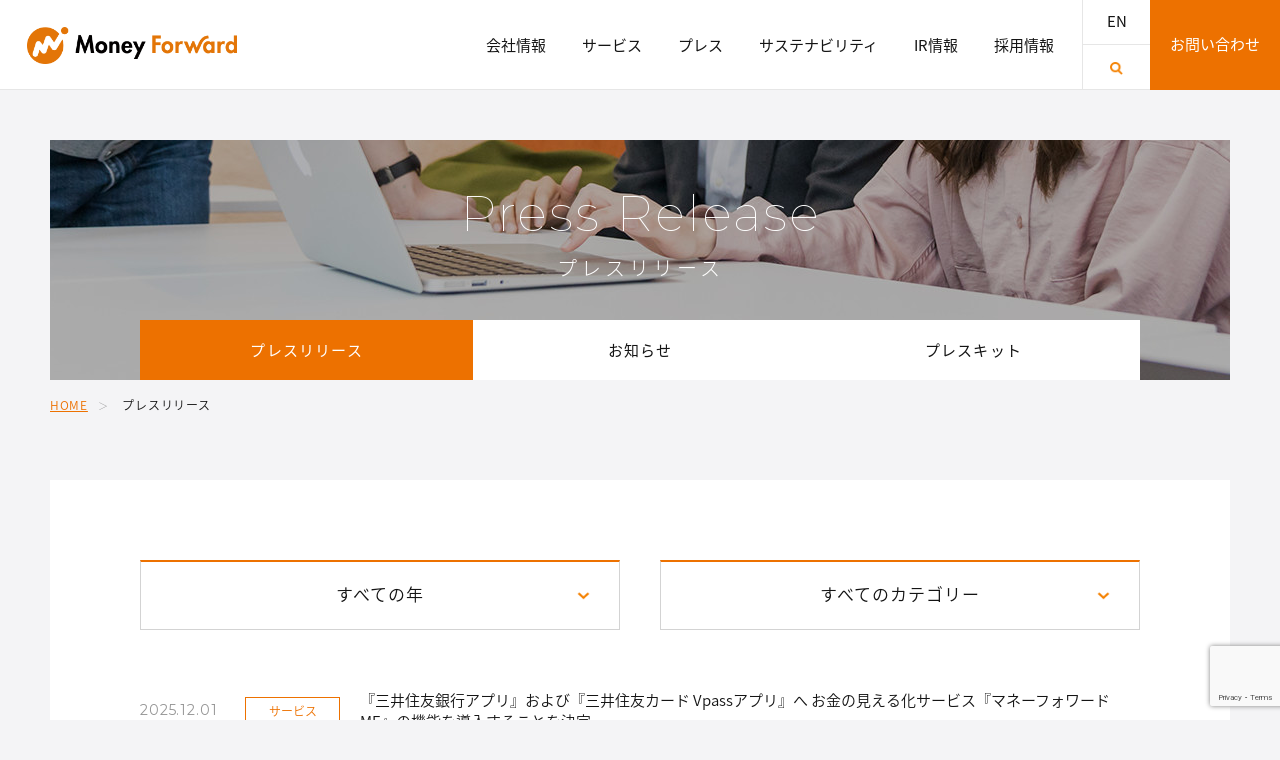

--- FILE ---
content_type: text/html; charset=UTF-8
request_url: https://corp.moneyforward.com/news/release/page/2/
body_size: 7530
content:
<!DOCTYPE html> <!--[if lte IE 6 ]><html class="ie old-ie" lang="ja"> <![endif]--> <!--[if IE 7 ]><html class="ie ie7" lang="ja"> <![endif]--> <!--[if IE 8 ]><html class="ie ie8" lang="ja"> <![endif]--> <!--[if (gte IE 9)|!(IE)]><!--><html lang="ja"> <!--<![endif]--><head prefix="og: http://ogp.me/ns# fb: http://ogp.me/ns/fb# article: http://ogp.me/ns/article#">  <script defer src="[data-uri]"></script> <meta charset="utf-8"><meta http-equiv="X-UA-Compatible" content="IE=edge,chrome=1"><title>プレスリリース｜株式会社マネーフォワード</title><meta name="description" content="株式会社マネーフォワードのプレスリリースです。報道機関や投資家の皆様向けに、マネーフォワードの最新情報を掲載しています。"><meta name="format-detection" content="telephone=no"><meta name="viewport" content="width=device-width,initial-scale=1.0, minimum-scale=1.0"><link rel="canonical" href="https://corp.moneyforward.com/news/release/page/2/"/><link rel="alternate" hreflang="en" href="https://corp.moneyforward.com/en/news/release/" /><meta property="og:type" content="website"><meta property="og:url" content="https://corp.moneyforward.com/news/release/page/2/"><meta property="og:site_name" content="株式会社マネーフォワード"><meta property="og:description" content="株式会社マネーフォワードのプレスリリースです。報道機関や投資家の皆様向けに、マネーフォワードの最新情報を掲載しています。"><meta property="og:title" content="株式会社マネーフォワード"><meta property="og:image" content="https://corp.moneyforward.com/assets/common/img/ogp_img.jpg"><link rel="shortcut icon" href="/favicon.ico" type="image/vnd.microsoft.icon"><link rel="icon" href="/favicon.ico" type="image/vnd.microsoft.icon"><link rel="stylesheet" type="text/css" href="https://corp.moneyforward.com/wp-content/cache/autoptimize/autoptimize_single_9c92ad2f5fed432f680b58b76230fc6f.php"><link rel="stylesheet" type="text/css" href="https://corp.moneyforward.com/wp-content/cache/autoptimize/autoptimize_single_9d9eb614fcb4d166e4f0b2ffdcbfb384.php"><link rel="stylesheet" type="text/css" href="https://corp.moneyforward.com/wp-content/cache/autoptimize/autoptimize_single_5537818366b57dcf13210cdf3180b3ec.php"><link rel="stylesheet" type="text/css" href="https://corp.moneyforward.com/wp-content/cache/autoptimize/autoptimize_single_83e6a7e154d11e92c6c75cb85304a0df.php">  <script defer type="text/javascript" src="https://corp.moneyforward.com/wp-content/cache/autoptimize/autoptimize_single_bf160977b702600cdc848b3886c66540.php"></script> <meta name='robots' content='max-image-preview:large' /><link rel='stylesheet' id='contact-form-7-css' href='https://corp.moneyforward.com/wp-content/cache/autoptimize/autoptimize_single_3fd2afa98866679439097f4ab102fe0a.php?ver=5.9.3' type='text/css' media='all' /><link rel='stylesheet' id='cf7msm_styles-css' href='https://corp.moneyforward.com/wp-content/cache/autoptimize/autoptimize_single_255808f5804c919ad0279a5bb3e9577e.php?ver=4.3.1' type='text/css' media='all' />  <script defer src="[data-uri]"></script>  <noscript><iframe src="https://www.googletagmanager.com/ns.html?id=GTM-566SQGP"
height="0" width="0" style="display:none;visibility:hidden"></iframe></noscript> <script defer src="//ajax.googleapis.com/ajax/libs/jquery/1.12.4/jquery.min.js"></script> <script>window.jQuery || document.write('<script src="/assets/common/js/jquery.min.js"><\/script>')</script> <script defer type="text/javascript" src="https://corp.moneyforward.com/wp-content/cache/autoptimize/autoptimize_single_d05d41548b8d19b79c0f4bf1a013ef52.php"></script> <script defer type="text/javascript" src="/assets/common/js/lib/velocity.min.js"></script> <script defer type="text/javascript" src="https://corp.moneyforward.com/wp-content/cache/autoptimize/autoptimize_single_c7ce3cc840b6600eb1237033be5baf97.php"></script> <!--[if lt IE 9]> <script type="text/javascript" src="/assets/common/js/html5shiv.min.js"></script> <![endif]-->  <script defer type="text/javascript" src="https://corp.moneyforward.com/wp-content/cache/autoptimize/autoptimize_single_01c6c5a76b4dfca2a5e5e82b455c26fb.php"></script> </head><body> <noscript><iframe src="https://www.googletagmanager.com/ns.html?id=GTM-57WJC4V"
height="0" width="0" style="display:none;visibility:hidden"></iframe></noscript><header id="tpl-header"><div class="tpl-inner-wrap"> <a id="humbgr"><div class="bars"> <span></span> <span></span> <span></span></div> </a><h1 id="logo"> <a href="/" class="l-corp"><noscript><img src="/assets/common/img/logo.png" alt="お金を前へ、人生をもっと前へ Money Forward"></noscript><img class="lazyload" src='data:image/svg+xml,%3Csvg%20xmlns=%22http://www.w3.org/2000/svg%22%20viewBox=%220%200%20210%20140%22%3E%3C/svg%3E' data-src="/assets/common/img/logo.png" alt="お金を前へ、人生をもっと前へ Money Forward"></a></h1><div id="gnav"><nav><ul id="gnav-list"><li class="trigPull"> <a href="/aboutus/" class="trig"><span>会社情報</span></a><div class="big-pull"><div class="inner"><dl><dt> <strong class="montserrat title">Company</strong><hr><p class="title-sub">会社情報</p><p class="nav-btn montserrat"><a href="/aboutus/">View More</a></p></dt><dd><ul class="gnav-sub"><li class="category-top"><a href="/aboutus/">会社情報トップ</a></li><li> <a href="/aboutus/mission/"><figure> <noscript><img src="/assets/common/img/ph_comp_mis.jpg" alt=""></noscript><img class="lazyload" src='data:image/svg+xml,%3Csvg%20xmlns=%22http://www.w3.org/2000/svg%22%20viewBox=%220%200%20210%20140%22%3E%3C/svg%3E' data-src="/assets/common/img/ph_comp_mis.jpg" alt=""><figcaption>ミッション</figcaption></figure> </a></li><li> <a href="/aboutus/message/"><figure> <noscript><img src="/assets/common/img/ph_comp_mes.jpg" alt=""></noscript><img class="lazyload" src='data:image/svg+xml,%3Csvg%20xmlns=%22http://www.w3.org/2000/svg%22%20viewBox=%220%200%20210%20140%22%3E%3C/svg%3E' data-src="/assets/common/img/ph_comp_mes.jpg" alt=""><figcaption>代表挨拶</figcaption></figure> </a></li><li> <a href="/aboutus/outline/"><figure> <noscript><img src="/assets/common/img/ph_comp_abo.jpg" alt=""></noscript><img class="lazyload" src='data:image/svg+xml,%3Csvg%20xmlns=%22http://www.w3.org/2000/svg%22%20viewBox=%220%200%20210%20140%22%3E%3C/svg%3E' data-src="/assets/common/img/ph_comp_abo.jpg" alt=""><figcaption>会社概要/沿革</figcaption></figure> </a></li><li> <a href="/aboutus/director/"><figure> <noscript><img src="/assets/common/img/ph_comp_int.jpg" alt=""></noscript><img class="lazyload" src='data:image/svg+xml,%3Csvg%20xmlns=%22http://www.w3.org/2000/svg%22%20viewBox=%220%200%20210%20140%22%3E%3C/svg%3E' data-src="/assets/common/img/ph_comp_int.jpg" alt=""><figcaption>経営陣紹介</figcaption></figure> </a></li><li> <a href="/aboutus/ma/"><figure> <noscript><img src="/assets/common/img/ph_comp_his.jpg" alt=""></noscript><img class="lazyload" src='data:image/svg+xml,%3Csvg%20xmlns=%22http://www.w3.org/2000/svg%22%20viewBox=%220%200%20210%20140%22%3E%3C/svg%3E' data-src="/assets/common/img/ph_comp_his.jpg" alt=""><figcaption>グループジョイン(M&A)</figcaption></figure> </a></li></ul></dd></dl></div></div></li><li class="trigPull"> <a href="/service/" class="trig"><span>サービス</span></a><div class="big-pull"><div class="inner"><dl><dt> <strong class="montserrat title">Service</strong><hr><p class="title-sub">サービス</p><p class="nav-btn montserrat"><a href="/service/">View More</a></p></dt><dd><ul class="gnav-sub"><li class="category-top"><a href="/service/">サービストップ</a></li><li> <a href="/service/business/"><figure> <noscript><img src="/assets/common/img/ph_serv_bis.jpg" alt=""></noscript><img class="lazyload" src='data:image/svg+xml,%3Csvg%20xmlns=%22http://www.w3.org/2000/svg%22%20viewBox=%220%200%20210%20140%22%3E%3C/svg%3E' data-src="/assets/common/img/ph_serv_bis.jpg" alt=""><figcaption>サービス一覧</figcaption></figure> </a></li><li> <a href="/service/ai/"><figure> <noscript><img src="/assets/common/img/ph_serv_ai.jpg" alt=""></noscript><img class="lazyload" src='data:image/svg+xml,%3Csvg%20xmlns=%22http://www.w3.org/2000/svg%22%20viewBox=%220%200%20210%20140%22%3E%3C/svg%3E' data-src="/assets/common/img/ph_serv_ai.jpg" alt=""><figcaption>AIの取り組み</figcaption></figure> </a></li></ul></dd></dl></div></div></li><li class="trigPull"> <a href="/news/" class="trig"><span>プレス</span></a><div class="big-pull"><div class="inner"><dl><dt> <strong class="montserrat title">Press</strong><hr><p class="title-sub">プレス</p><p class="nav-btn montserrat"><a href="/news/">View More</a></p></dt><dd><ul class="gnav-sub"><li class="category-top"><a href="/news/">プレストップ</a></li><li> <a href="/news/release/"><figure> <noscript><img src="/assets/common/img/ph_news_rel.jpg" alt=""></noscript><img class="lazyload" src='data:image/svg+xml,%3Csvg%20xmlns=%22http://www.w3.org/2000/svg%22%20viewBox=%220%200%20210%20140%22%3E%3C/svg%3E' data-src="/assets/common/img/ph_news_rel.jpg" alt=""><figcaption>プレスリリース</figcaption></figure> </a></li><li> <a href="/news/info/"><figure> <noscript><img src="/assets/common/img/ph_news_info.jpg" alt=""></noscript><img class="lazyload" src='data:image/svg+xml,%3Csvg%20xmlns=%22http://www.w3.org/2000/svg%22%20viewBox=%220%200%20210%20140%22%3E%3C/svg%3E' data-src="/assets/common/img/ph_news_info.jpg" alt=""><figcaption>お知らせ</figcaption></figure> </a></li><li> <a href="/news/press/"><figure> <noscript><img src="/assets/common/img/ph_news_kit.jpg" alt=""></noscript><img class="lazyload" src='data:image/svg+xml,%3Csvg%20xmlns=%22http://www.w3.org/2000/svg%22%20viewBox=%220%200%20210%20140%22%3E%3C/svg%3E' data-src="/assets/common/img/ph_news_kit.jpg" alt=""><figcaption>プレスキット</figcaption></figure> </a></li></ul></dd></dl></div></div></li><li class="trigPull"> <a href="/sustainability/" class="trig"><span>サステナビリティ</span></a><div class="big-pull"><div class="inner"><dl><dt> <strong class="montserrat title">Sustainability</strong><hr><p class="title-sub">サステナビリティ</p><p class="nav-btn montserrat"><a href="/sustainability/">View More</a></p></dt><dd><ul class="gnav-sub sustainability"><li class="category-top"><a href="/sustainability/">サステナビリティトップ</a></li><li> <a href="/sustainability/userforward/"><figure> <noscript><img src="/assets/common/img/ph_sustainability_user.jpg" alt=""></noscript><img class="lazyload" src='data:image/svg+xml,%3Csvg%20xmlns=%22http://www.w3.org/2000/svg%22%20viewBox=%220%200%20210%20140%22%3E%3C/svg%3E' data-src="/assets/common/img/ph_sustainability_user.jpg" alt=""><figcaption>User Forward</figcaption></figure> </a></li><li> <a href="/sustainability/societyforward/"><figure> <noscript><img src="/assets/common/img/ph_sustainability_society.jpg" alt=""></noscript><img class="lazyload" src='data:image/svg+xml,%3Csvg%20xmlns=%22http://www.w3.org/2000/svg%22%20viewBox=%220%200%20210%20140%22%3E%3C/svg%3E' data-src="/assets/common/img/ph_sustainability_society.jpg" alt=""><figcaption>Society Forward</figcaption></figure> </a></li><li> <a href="/sustainability/talentforward/"><figure> <noscript><img src="/assets/common/img/ph_sustainability_talent.jpg" alt=""></noscript><img class="lazyload" src='data:image/svg+xml,%3Csvg%20xmlns=%22http://www.w3.org/2000/svg%22%20viewBox=%220%200%20210%20140%22%3E%3C/svg%3E' data-src="/assets/common/img/ph_sustainability_talent.jpg" alt=""><figcaption>Talent Forward</figcaption></figure> </a></li><li> <a href="/aboutus/governance/"><figure> <noscript><img src="/assets/common/img/ph_comp_gov.jpg" alt=""></noscript><img class="lazyload" src='data:image/svg+xml,%3Csvg%20xmlns=%22http://www.w3.org/2000/svg%22%20viewBox=%220%200%20210%20140%22%3E%3C/svg%3E' data-src="/assets/common/img/ph_comp_gov.jpg" alt=""><figcaption>Governance</figcaption></figure> </a></li><li> <a href="/institute/"><figure> <noscript><img src="/assets/common/img/ph_sustainability_ins.png" alt=""></noscript><img class="lazyload" src='data:image/svg+xml,%3Csvg%20xmlns=%22http://www.w3.org/2000/svg%22%20viewBox=%220%200%20210%20140%22%3E%3C/svg%3E' data-src="/assets/common/img/ph_sustainability_ins.png" alt=""><figcaption class="ls-s">マネーフォワード総合研究所</figcaption></figure> </a></li></ul></dd></dl></div></div></li><li class="trigPull"> <a href="/ir/" class="trig"><span>IR情報</span></a><div class="big-pull"><div class="inner"><dl><dt> <strong class="montserrat title">IR</strong><hr><p class="title-sub">IR情報</p><p class="nav-btn montserrat"><a href="/ir/">View More</a></p></dt><dd><ul class="gnav-sub"><li class="category-top"><a href="/ir/">IR情報トップ</a></li><li> <a href="/ir/message/"><figure> <noscript><img src="/assets/common/img/ph_ir_mes.jpg" alt=""></noscript><img class="lazyload" src='data:image/svg+xml,%3Csvg%20xmlns=%22http://www.w3.org/2000/svg%22%20viewBox=%220%200%20210%20140%22%3E%3C/svg%3E' data-src="/assets/common/img/ph_ir_mes.jpg" alt=""><figcaption>株主・投資家の皆様へ</figcaption></figure> </a></li><li> <a href="/ir/library/"><figure> <noscript><img src="/assets/common/img/ph_ir_lib.jpg" alt=""></noscript><img class="lazyload" src='data:image/svg+xml,%3Csvg%20xmlns=%22http://www.w3.org/2000/svg%22%20viewBox=%220%200%20210%20140%22%3E%3C/svg%3E' data-src="/assets/common/img/ph_ir_lib.jpg" alt=""><figcaption>IRライブラリ</figcaption></figure> </a></li><li> <a href="/ir/calendar/"><figure> <noscript><img src="/assets/common/img/ph_ir_cal.jpg" alt=""></noscript><img class="lazyload" src='data:image/svg+xml,%3Csvg%20xmlns=%22http://www.w3.org/2000/svg%22%20viewBox=%220%200%20210%20140%22%3E%3C/svg%3E' data-src="/assets/common/img/ph_ir_cal.jpg" alt=""><figcaption>IRカレンダー</figcaption></figure> </a></li><li> <a href="/ir/finance/"><figure> <noscript><img src="/assets/common/img/ph_ir_fin.jpg" alt=""></noscript><img class="lazyload" src='data:image/svg+xml,%3Csvg%20xmlns=%22http://www.w3.org/2000/svg%22%20viewBox=%220%200%20210%20140%22%3E%3C/svg%3E' data-src="/assets/common/img/ph_ir_fin.jpg" alt=""><figcaption>財務ハイライト</figcaption></figure> </a></li><li> <a href="/ir/stock/"><figure> <noscript><img src="/assets/common/img/ph_ir_sto.jpg" alt=""></noscript><img class="lazyload" src='data:image/svg+xml,%3Csvg%20xmlns=%22http://www.w3.org/2000/svg%22%20viewBox=%220%200%20210%20140%22%3E%3C/svg%3E' data-src="/assets/common/img/ph_ir_sto.jpg" alt=""><figcaption>株式情報</figcaption></figure> </a></li><li> <a href="/ir/analystcoverage/"><figure> <noscript><img src="/assets/common/img/ph_ir_ana.jpg" alt=""></noscript><img class="lazyload" src='data:image/svg+xml,%3Csvg%20xmlns=%22http://www.w3.org/2000/svg%22%20viewBox=%220%200%20210%20140%22%3E%3C/svg%3E' data-src="/assets/common/img/ph_ir_ana.jpg" alt=""><figcaption>アナリスト・カバレッジ</figcaption></figure> </a></li></ul></dd></dl></div></div></li><li><a href="https://recruit.moneyforward.com" target="_blank"><span>採用情報</span></a></li><li class="gnav-other"><ul><li><a href="/en/">EN</a></li><li id="search-trig" class="search-btn"> <a href=""><noscript><img src="/assets/common/img/icon_search.png" alt="検索" class="search-img"></noscript><img src='data:image/svg+xml,%3Csvg%20xmlns=%22http://www.w3.org/2000/svg%22%20viewBox=%220%200%20210%20140%22%3E%3C/svg%3E' data-src="/assets/common/img/icon_search.png" alt="検索" class="lazyload search-img"></a><div id="search-box"><div class="inner"><p class="close montserrat"><a href="">CLOSE</a></p><div id="search-form">  <script defer src="[data-uri]"></script> <gcse:searchbox-only></gcse:searchbox-only></div></div></div></li></ul></li><li class="contact-sp only-sp"><a href="/contact/">お問い合わせ</a></li></ul></nav></div><p id="contact"><a href="/contact/"><span>お問い合わせ</span></a></p></div></header><section id="category-hero" class="release"><div class="hero-img"><div class="inner"><h2 class="montserrat">Press Release</h2><p> プレスリリース</p></div></div></section><div id="tpl-contents"><div class="tpl-inner-wrap"><div id="category-nav"><nav><ul><li class="current"><a href="/news/release/">プレスリリース</a></li><li><a href="/news/info/">お知らせ</a></li><li><a href="/news/press/">プレスキット</a></li></ul></nav></div><div id="tpl-topicpath"><div class="tpl-inner-wrap"><ul><li><a href="/">HOME</a></li><li> プレスリリース</li></ul></div></div><div class="main"><section id="release" class="release-contents"><div class="inner"><section
 class="select-nav"><ul><li id="year" class="select-block"><p class="selected" data-href='2026'>すべての年</p><ul class="select-list"><li data-href="all">すべての年</li><li data-href='2026'>2026</li><li data-href='2025'>2025</li><li data-href='2024'>2024</li><li data-href='2023'>2023</li><li data-href='2022'>2022</li><li data-href='2021'>2021</li><li data-href='2020'>2020</li><li data-href='2019'>2019</li><li data-href='2018'>2018</li><li data-href='2017'>2017</li><li data-href='2016'>2016</li><li data-href='2015'>2015</li><li data-href='2014'>2014</li><li data-href='2013'>2013</li><li data-href='2012'>2012</li></ul></li><li id="category" class="select-block"><p class="selected" data-href="release">すべてのカテゴリー</p><ul class="select-list"><li data-href="release">すべてのカテゴリー</li><li data-href="service">サービス</li><li data-href="corp">コーポレート</li></ul></li></ul></section><section class="release-list"><ul><li><dl><dt>2025.12.01</dt><dd class="category"><span>サービス</span></dd><dd><a href="https://corp.moneyforward.com/news/release/service/20251201-mf-press-1/">『三井住友銀行アプリ』および『三井住友カード Vpassアプリ』へ お金の見える化サービス『マネーフォワード ME』の機能を導入することを決定</a></dd></dl></li><li><dl><dt>2025.12.01</dt><dd class="category"><span>サービス</span></dd><dd><a href="https://corp.moneyforward.com/news/release/service/20251201-mf-press-3/">売掛金早期資金化サービス『マネーフォワード 早期入金』を提供開始</a></dd></dl></li><li><dl><dt>2025.11.28</dt><dd class="category"><span>サービス</span></dd><dd><a href="https://corp.moneyforward.com/news/release/service/20251128-mf-press-1/">新リース会計基準に最短距離で対応できる『マネーフォワード クラウドリース会計』を提供開始</a></dd></dl></li><li><dl><dt>2025.11.28</dt><dd class="category"><span>サービス</span></dd><dd><a href="https://corp.moneyforward.com/news/release/service/20251128-mf-press-2/">マネーフォワード、リコージャパン、DITが函館市道南地区のDX推進に関する包括連携協定を締結</a></dd></dl></li><li><dl><dt>2025.11.27</dt><dd class="category"><span>サービス</span></dd><dd><a href="https://corp.moneyforward.com/news/release/service/20251127-mf-press-1/">『マネーフォワード クラウド個別原価』、 外部システムと連携し工数管理・原価計算を自動化するAPI群を提供開始</a></dd></dl></li><li><dl><dt>2025.11.26</dt><dd class="category"><span>サービス</span></dd><dd><a href="https://corp.moneyforward.com/news/release/service/20251126-mf-press-1/">『マネーフォワード クラウド請求書』、AIを活用した「請求書アップロード機能」を提供開始</a></dd></dl></li><li><dl><dt>2025.11.25</dt><dd class="category"><span>コーポレート</span></dd><dd><a href="https://corp.moneyforward.com/news/release/corp/20251125-mf-press-1/">マネーフォワード、三井住友トラストクラブとのAPI連携を開始</a></dd></dl></li><li><dl><dt>2025.11.25</dt><dd class="category"><span>サービス</span></dd><dd><a href="https://corp.moneyforward.com/news/release/service/20251125-mf-press-2/">マネーフォワード、初のAIネイティブプロダクト『マネーフォワード AI確定申告』（β版）を提供開始</a></dd></dl></li><li><dl><dt>2025.11.21</dt><dd class="category"><span>コーポレート</span></dd><dd><a href="https://corp.moneyforward.com/news/release/corp/20251121-mf-press-1/">コーポレートガバナンステックのミチビク株式会社、グループジョインへ</a></dd></dl></li><li><dl><dt>2025.11.20</dt><dd class="category"><span>サービス</span></dd><dd><a href="https://corp.moneyforward.com/news/release/service/20251120-mf-press-1/">【11月22日「いい夫婦の日」調査】いい夫婦の鍵は家事の”シェア”にあり！ 女性の6割が「自分の方が家事分担が多い」一方、公平感は男女でほぼ同水準。夫婦・パートナー間の「認識のズレ」が明らかに</a></dd></dl></li></ul></section><div class="pagenation-wrap"><div class='wp-pagenavi pagenation' role='navigation'> <a class="previouspostslink" rel="prev" aria-label="前のページ" href="https://corp.moneyforward.com/news/release/">«</a><a class="page smaller" title="ページ 1" href="https://corp.moneyforward.com/news/release/">1</a><span aria-current='page' class='current'>2</span><a class="page larger" title="ページ 3" href="https://corp.moneyforward.com/news/release/page/3/">3</a><a class="page larger" title="ページ 4" href="https://corp.moneyforward.com/news/release/page/4/">4</a><a class="page larger" title="ページ 5" href="https://corp.moneyforward.com/news/release/page/5/">5</a><a class="nextpostslink" rel="next" aria-label="次のページ" href="https://corp.moneyforward.com/news/release/page/3/">»</a></div></div></div></section></div></div></div><p id="tpl-pagetop-box"> <a href="#"><span>ページトップへ</span></a></p><footer id="tpl-footer"><div class="tpl-inner-wrap"><section id="footer-sitemap" class="footer-block"><ul><li><dl><dt class="acdTrig"><a href="/aboutus/">会社情報</a></dt><dd class="acdConts"><ul class="inner"><li class="category-top"><a href="/aboutus/">会社情報トップ</a></li><li><a href="/aboutus/mission/">ミッション</a></li><li><a href="/aboutus/message/">代表挨拶</a></li><li><a href="/aboutus/outline/">会社概要 / 沿革</a></li><li><a href="/aboutus/director/">経営陣紹介</a></li><li><a href="/aboutus/ma/">グループジョイン(M&A)</a></li></ul></dd></dl></li><li><dl><dt class="acdTrig"><a href="/service/">サービス</a></dt><dd class="acdConts"><ul class="inner"><li class="category-top"><a href="/service/">サービストップ</a></li><li><a href="/service/business/">サービス一覧</a></li><li><a href="/service/ai/">AIの取り組み</a></li></ul></dd></dl></li><li><dl><dt class="acdTrig"><a href="/news/">プレス</a></dt><dd class="acdConts"><ul class="inner"><li class="category-top"><a href="/news/">プレストップ</a></li><li><a href="/news/release/">プレスリリース</a></li><li><a href="/news/info/">お知らせ</a></li><li><a href="/news/press/">プレスキット</a></li></ul></dd></dl></li><li><dl><dt class="acdTrig"><a href="/sustainability/">サステナビリティ</a></dt><dd class="acdConts"><ul class="inner"><li class="category-top"><a href="/sustainability/">サステナビリティトップ</a></li><li><a href="/sustainability/userforward/">User Forward</a></li><li><a href="/sustainability/societyforward/">Society Forward</a></li><li><a href="/sustainability/talentforward/">Talent Forward</a></li><li><a href="/aboutus/governance/">Governance</a></li><li><a href="/institute/">マネーフォワード<br class="only-pc">総合研究所</a></li></ul></dd></dl></li><li><dl><dt class="acdTrig"><a href="/ir/">IR情報</a></dt><dd class="acdConts"><ul class="inner"><li class="category-top"><a href="/ir/">IR情報</a></li><li><a href="/ir/message/">株主・投資家の皆様へ</a></li><li><a href="/ir/library/">IRライブラリ</a></li><li><a href="/ir/calendar/">IRカレンダー</a></li><li><a href="/ir/finance/">財務ハイライト</a></li><li><a href="/ir/stock/">株式情報</a></li><li><a href="/ir/analystcoverage/">アナリスト・カバレッジ</a></li></ul></dd></dl></li><li class="no-acd"><dl><dt><a href="https://recruit.moneyforward.com" target="_blank">採用情報</a></dt></dl></li><li><dl><dt class="acdTrig"><a href="/contact/">お問い合わせ</a></dt><dd class="acdConts"><ul class="inner"><li class="category-top"><a href="/contact/">お問い合わせトップ</a></li><li><a href="/contact/pr/">ご取材のお申し込み、プレスリリースについて</a></li><li><a href="https://recruit.moneyforward.com/contact/">採用について</a></li><li><a href="/contact/ir/">IRについて</a></li><li><a href="/contact/pfm/">金融機関様向けサービスのご提供について</a></li><li><a href="https://biz.hm.moneyforward.com/contact?_gl=1*br54hr*_ga*MTE4ODU2Njc5MS4xNzE4ODQ2ODQx*_ga_BJSQKTJ82P*MTcxODg0Njg0Mi4xLjEuMTcxODg0NzA1MS4wLjAuMA.." target="_blank">「マネーフォワード ME」への広告掲載について</a></li><li><a href="/contact/cloud/">「マネーフォワード クラウド」について</a></li><li><a href="https://moneyforward.com/feedback/new">「マネーフォワード ME」について、お知らせメールの配信停止について</a></li><li><a href="/contact/">その他のお問い合わせ</a></li></ul></dd></dl></li></ul></section><section id="supplement" class="supplement--jp footer-block"><ul><li><a href="/privacy/" target="_blank">プライバシー<br class="only-sp">ポリシー</a></li><li><a href="/security_policy/" target="_blank">セキュリティ<br class="only-sp">ポリシー</a></li><li><a href="/user_data_guide/">ユーザーデータ<br class="only-sp">ガイド</a></li><li><a href="/sns/" target="_blank">公式SNSアカウント一覧</a></li><li class="spc"></li><li><a href="/humanrights/" target="_blank">マネーフォワードグループ<br>人権ポリシー</a></li><li><a href="/tax/" target="_blank">マネーフォワードグループ<br>税務方針</a></li><li><a href="/assets/common/pdf/antisocial.pdf" target="_blank">マネーフォワードグループ<br>反社会的勢力に対する基本方針</a></li><li><a href="/assets/common/pdf/antibribery.pdf" target="_blank">グループ贈収賄防止に<br>関する基本方針</a></li><li><a href="/finance_disclosures/">金融関連事業の<br>公表事項</a></li></ul></section><section id="tpl-others" class="footer-block"><section id="sns"><ul><li id="twitter"><a href="https://twitter.com/moneyforward?ref_src=twsrc%5Etfw&ref_url=http%3A%2F%2Fcorp.moneyforward.com%2F" target="_blank"><span>Twitter</span></a></li><li id="facebook"><a href="https://www.facebook.com/moneyforward.jp/" target="_blank"><span>facebook</span></a></li></ul></section><p class="caption"> 記載されている会社名および商品・サービス名<br class="only-sp">（ロゴマーク等を含む）は、<br class="only-sp">各社の商標または各権利者の登録商標です。</p><p class="copyright"><span>&copy;</span>Money Forward, Inc.</p></section></div></footer> <noscript><style>.lazyload{display:none;}</style></noscript><script data-noptimize="1">window.lazySizesConfig=window.lazySizesConfig||{};window.lazySizesConfig.loadMode=1;</script><script defer data-noptimize="1" src='https://corp.moneyforward.com/wp-content/plugins/autoptimize/classes/external/js/lazysizes.min.js?ao_version=3.1.11'></script><script defer type="text/javascript" src="https://www.google.com/recaptcha/api.js?render=6Le7mrspAAAAAKkzPMYDimPKvaX8e34m4vPIz7vI&amp;ver=3.0" id="google-recaptcha-js"></script> <script type="text/javascript" src="https://corp.moneyforward.com/wp-includes/js/dist/vendor/wp-polyfill-inert.min.js?ver=3.1.2" id="wp-polyfill-inert-js"></script> <script type="text/javascript" src="https://corp.moneyforward.com/wp-includes/js/dist/vendor/regenerator-runtime.min.js?ver=0.14.0" id="regenerator-runtime-js"></script> <script type="text/javascript" src="https://corp.moneyforward.com/wp-includes/js/dist/vendor/wp-polyfill.min.js?ver=3.15.0" id="wp-polyfill-js"></script> <script defer id="wpcf7-recaptcha-js-extra" src="[data-uri]"></script> <script defer type="text/javascript" src="https://corp.moneyforward.com/wp-content/cache/autoptimize/autoptimize_single_ec0187677793456f98473f49d9e9b95f.php?ver=5.9.3" id="wpcf7-recaptcha-js"></script> </body></html>

--- FILE ---
content_type: text/html; charset=utf-8
request_url: https://www.google.com/recaptcha/api2/anchor?ar=1&k=6Le7mrspAAAAAKkzPMYDimPKvaX8e34m4vPIz7vI&co=aHR0cHM6Ly9jb3JwLm1vbmV5Zm9yd2FyZC5jb206NDQz&hl=en&v=PoyoqOPhxBO7pBk68S4YbpHZ&size=invisible&anchor-ms=20000&execute-ms=30000&cb=l8lw5qbsbitb
body_size: 48676
content:
<!DOCTYPE HTML><html dir="ltr" lang="en"><head><meta http-equiv="Content-Type" content="text/html; charset=UTF-8">
<meta http-equiv="X-UA-Compatible" content="IE=edge">
<title>reCAPTCHA</title>
<style type="text/css">
/* cyrillic-ext */
@font-face {
  font-family: 'Roboto';
  font-style: normal;
  font-weight: 400;
  font-stretch: 100%;
  src: url(//fonts.gstatic.com/s/roboto/v48/KFO7CnqEu92Fr1ME7kSn66aGLdTylUAMa3GUBHMdazTgWw.woff2) format('woff2');
  unicode-range: U+0460-052F, U+1C80-1C8A, U+20B4, U+2DE0-2DFF, U+A640-A69F, U+FE2E-FE2F;
}
/* cyrillic */
@font-face {
  font-family: 'Roboto';
  font-style: normal;
  font-weight: 400;
  font-stretch: 100%;
  src: url(//fonts.gstatic.com/s/roboto/v48/KFO7CnqEu92Fr1ME7kSn66aGLdTylUAMa3iUBHMdazTgWw.woff2) format('woff2');
  unicode-range: U+0301, U+0400-045F, U+0490-0491, U+04B0-04B1, U+2116;
}
/* greek-ext */
@font-face {
  font-family: 'Roboto';
  font-style: normal;
  font-weight: 400;
  font-stretch: 100%;
  src: url(//fonts.gstatic.com/s/roboto/v48/KFO7CnqEu92Fr1ME7kSn66aGLdTylUAMa3CUBHMdazTgWw.woff2) format('woff2');
  unicode-range: U+1F00-1FFF;
}
/* greek */
@font-face {
  font-family: 'Roboto';
  font-style: normal;
  font-weight: 400;
  font-stretch: 100%;
  src: url(//fonts.gstatic.com/s/roboto/v48/KFO7CnqEu92Fr1ME7kSn66aGLdTylUAMa3-UBHMdazTgWw.woff2) format('woff2');
  unicode-range: U+0370-0377, U+037A-037F, U+0384-038A, U+038C, U+038E-03A1, U+03A3-03FF;
}
/* math */
@font-face {
  font-family: 'Roboto';
  font-style: normal;
  font-weight: 400;
  font-stretch: 100%;
  src: url(//fonts.gstatic.com/s/roboto/v48/KFO7CnqEu92Fr1ME7kSn66aGLdTylUAMawCUBHMdazTgWw.woff2) format('woff2');
  unicode-range: U+0302-0303, U+0305, U+0307-0308, U+0310, U+0312, U+0315, U+031A, U+0326-0327, U+032C, U+032F-0330, U+0332-0333, U+0338, U+033A, U+0346, U+034D, U+0391-03A1, U+03A3-03A9, U+03B1-03C9, U+03D1, U+03D5-03D6, U+03F0-03F1, U+03F4-03F5, U+2016-2017, U+2034-2038, U+203C, U+2040, U+2043, U+2047, U+2050, U+2057, U+205F, U+2070-2071, U+2074-208E, U+2090-209C, U+20D0-20DC, U+20E1, U+20E5-20EF, U+2100-2112, U+2114-2115, U+2117-2121, U+2123-214F, U+2190, U+2192, U+2194-21AE, U+21B0-21E5, U+21F1-21F2, U+21F4-2211, U+2213-2214, U+2216-22FF, U+2308-230B, U+2310, U+2319, U+231C-2321, U+2336-237A, U+237C, U+2395, U+239B-23B7, U+23D0, U+23DC-23E1, U+2474-2475, U+25AF, U+25B3, U+25B7, U+25BD, U+25C1, U+25CA, U+25CC, U+25FB, U+266D-266F, U+27C0-27FF, U+2900-2AFF, U+2B0E-2B11, U+2B30-2B4C, U+2BFE, U+3030, U+FF5B, U+FF5D, U+1D400-1D7FF, U+1EE00-1EEFF;
}
/* symbols */
@font-face {
  font-family: 'Roboto';
  font-style: normal;
  font-weight: 400;
  font-stretch: 100%;
  src: url(//fonts.gstatic.com/s/roboto/v48/KFO7CnqEu92Fr1ME7kSn66aGLdTylUAMaxKUBHMdazTgWw.woff2) format('woff2');
  unicode-range: U+0001-000C, U+000E-001F, U+007F-009F, U+20DD-20E0, U+20E2-20E4, U+2150-218F, U+2190, U+2192, U+2194-2199, U+21AF, U+21E6-21F0, U+21F3, U+2218-2219, U+2299, U+22C4-22C6, U+2300-243F, U+2440-244A, U+2460-24FF, U+25A0-27BF, U+2800-28FF, U+2921-2922, U+2981, U+29BF, U+29EB, U+2B00-2BFF, U+4DC0-4DFF, U+FFF9-FFFB, U+10140-1018E, U+10190-1019C, U+101A0, U+101D0-101FD, U+102E0-102FB, U+10E60-10E7E, U+1D2C0-1D2D3, U+1D2E0-1D37F, U+1F000-1F0FF, U+1F100-1F1AD, U+1F1E6-1F1FF, U+1F30D-1F30F, U+1F315, U+1F31C, U+1F31E, U+1F320-1F32C, U+1F336, U+1F378, U+1F37D, U+1F382, U+1F393-1F39F, U+1F3A7-1F3A8, U+1F3AC-1F3AF, U+1F3C2, U+1F3C4-1F3C6, U+1F3CA-1F3CE, U+1F3D4-1F3E0, U+1F3ED, U+1F3F1-1F3F3, U+1F3F5-1F3F7, U+1F408, U+1F415, U+1F41F, U+1F426, U+1F43F, U+1F441-1F442, U+1F444, U+1F446-1F449, U+1F44C-1F44E, U+1F453, U+1F46A, U+1F47D, U+1F4A3, U+1F4B0, U+1F4B3, U+1F4B9, U+1F4BB, U+1F4BF, U+1F4C8-1F4CB, U+1F4D6, U+1F4DA, U+1F4DF, U+1F4E3-1F4E6, U+1F4EA-1F4ED, U+1F4F7, U+1F4F9-1F4FB, U+1F4FD-1F4FE, U+1F503, U+1F507-1F50B, U+1F50D, U+1F512-1F513, U+1F53E-1F54A, U+1F54F-1F5FA, U+1F610, U+1F650-1F67F, U+1F687, U+1F68D, U+1F691, U+1F694, U+1F698, U+1F6AD, U+1F6B2, U+1F6B9-1F6BA, U+1F6BC, U+1F6C6-1F6CF, U+1F6D3-1F6D7, U+1F6E0-1F6EA, U+1F6F0-1F6F3, U+1F6F7-1F6FC, U+1F700-1F7FF, U+1F800-1F80B, U+1F810-1F847, U+1F850-1F859, U+1F860-1F887, U+1F890-1F8AD, U+1F8B0-1F8BB, U+1F8C0-1F8C1, U+1F900-1F90B, U+1F93B, U+1F946, U+1F984, U+1F996, U+1F9E9, U+1FA00-1FA6F, U+1FA70-1FA7C, U+1FA80-1FA89, U+1FA8F-1FAC6, U+1FACE-1FADC, U+1FADF-1FAE9, U+1FAF0-1FAF8, U+1FB00-1FBFF;
}
/* vietnamese */
@font-face {
  font-family: 'Roboto';
  font-style: normal;
  font-weight: 400;
  font-stretch: 100%;
  src: url(//fonts.gstatic.com/s/roboto/v48/KFO7CnqEu92Fr1ME7kSn66aGLdTylUAMa3OUBHMdazTgWw.woff2) format('woff2');
  unicode-range: U+0102-0103, U+0110-0111, U+0128-0129, U+0168-0169, U+01A0-01A1, U+01AF-01B0, U+0300-0301, U+0303-0304, U+0308-0309, U+0323, U+0329, U+1EA0-1EF9, U+20AB;
}
/* latin-ext */
@font-face {
  font-family: 'Roboto';
  font-style: normal;
  font-weight: 400;
  font-stretch: 100%;
  src: url(//fonts.gstatic.com/s/roboto/v48/KFO7CnqEu92Fr1ME7kSn66aGLdTylUAMa3KUBHMdazTgWw.woff2) format('woff2');
  unicode-range: U+0100-02BA, U+02BD-02C5, U+02C7-02CC, U+02CE-02D7, U+02DD-02FF, U+0304, U+0308, U+0329, U+1D00-1DBF, U+1E00-1E9F, U+1EF2-1EFF, U+2020, U+20A0-20AB, U+20AD-20C0, U+2113, U+2C60-2C7F, U+A720-A7FF;
}
/* latin */
@font-face {
  font-family: 'Roboto';
  font-style: normal;
  font-weight: 400;
  font-stretch: 100%;
  src: url(//fonts.gstatic.com/s/roboto/v48/KFO7CnqEu92Fr1ME7kSn66aGLdTylUAMa3yUBHMdazQ.woff2) format('woff2');
  unicode-range: U+0000-00FF, U+0131, U+0152-0153, U+02BB-02BC, U+02C6, U+02DA, U+02DC, U+0304, U+0308, U+0329, U+2000-206F, U+20AC, U+2122, U+2191, U+2193, U+2212, U+2215, U+FEFF, U+FFFD;
}
/* cyrillic-ext */
@font-face {
  font-family: 'Roboto';
  font-style: normal;
  font-weight: 500;
  font-stretch: 100%;
  src: url(//fonts.gstatic.com/s/roboto/v48/KFO7CnqEu92Fr1ME7kSn66aGLdTylUAMa3GUBHMdazTgWw.woff2) format('woff2');
  unicode-range: U+0460-052F, U+1C80-1C8A, U+20B4, U+2DE0-2DFF, U+A640-A69F, U+FE2E-FE2F;
}
/* cyrillic */
@font-face {
  font-family: 'Roboto';
  font-style: normal;
  font-weight: 500;
  font-stretch: 100%;
  src: url(//fonts.gstatic.com/s/roboto/v48/KFO7CnqEu92Fr1ME7kSn66aGLdTylUAMa3iUBHMdazTgWw.woff2) format('woff2');
  unicode-range: U+0301, U+0400-045F, U+0490-0491, U+04B0-04B1, U+2116;
}
/* greek-ext */
@font-face {
  font-family: 'Roboto';
  font-style: normal;
  font-weight: 500;
  font-stretch: 100%;
  src: url(//fonts.gstatic.com/s/roboto/v48/KFO7CnqEu92Fr1ME7kSn66aGLdTylUAMa3CUBHMdazTgWw.woff2) format('woff2');
  unicode-range: U+1F00-1FFF;
}
/* greek */
@font-face {
  font-family: 'Roboto';
  font-style: normal;
  font-weight: 500;
  font-stretch: 100%;
  src: url(//fonts.gstatic.com/s/roboto/v48/KFO7CnqEu92Fr1ME7kSn66aGLdTylUAMa3-UBHMdazTgWw.woff2) format('woff2');
  unicode-range: U+0370-0377, U+037A-037F, U+0384-038A, U+038C, U+038E-03A1, U+03A3-03FF;
}
/* math */
@font-face {
  font-family: 'Roboto';
  font-style: normal;
  font-weight: 500;
  font-stretch: 100%;
  src: url(//fonts.gstatic.com/s/roboto/v48/KFO7CnqEu92Fr1ME7kSn66aGLdTylUAMawCUBHMdazTgWw.woff2) format('woff2');
  unicode-range: U+0302-0303, U+0305, U+0307-0308, U+0310, U+0312, U+0315, U+031A, U+0326-0327, U+032C, U+032F-0330, U+0332-0333, U+0338, U+033A, U+0346, U+034D, U+0391-03A1, U+03A3-03A9, U+03B1-03C9, U+03D1, U+03D5-03D6, U+03F0-03F1, U+03F4-03F5, U+2016-2017, U+2034-2038, U+203C, U+2040, U+2043, U+2047, U+2050, U+2057, U+205F, U+2070-2071, U+2074-208E, U+2090-209C, U+20D0-20DC, U+20E1, U+20E5-20EF, U+2100-2112, U+2114-2115, U+2117-2121, U+2123-214F, U+2190, U+2192, U+2194-21AE, U+21B0-21E5, U+21F1-21F2, U+21F4-2211, U+2213-2214, U+2216-22FF, U+2308-230B, U+2310, U+2319, U+231C-2321, U+2336-237A, U+237C, U+2395, U+239B-23B7, U+23D0, U+23DC-23E1, U+2474-2475, U+25AF, U+25B3, U+25B7, U+25BD, U+25C1, U+25CA, U+25CC, U+25FB, U+266D-266F, U+27C0-27FF, U+2900-2AFF, U+2B0E-2B11, U+2B30-2B4C, U+2BFE, U+3030, U+FF5B, U+FF5D, U+1D400-1D7FF, U+1EE00-1EEFF;
}
/* symbols */
@font-face {
  font-family: 'Roboto';
  font-style: normal;
  font-weight: 500;
  font-stretch: 100%;
  src: url(//fonts.gstatic.com/s/roboto/v48/KFO7CnqEu92Fr1ME7kSn66aGLdTylUAMaxKUBHMdazTgWw.woff2) format('woff2');
  unicode-range: U+0001-000C, U+000E-001F, U+007F-009F, U+20DD-20E0, U+20E2-20E4, U+2150-218F, U+2190, U+2192, U+2194-2199, U+21AF, U+21E6-21F0, U+21F3, U+2218-2219, U+2299, U+22C4-22C6, U+2300-243F, U+2440-244A, U+2460-24FF, U+25A0-27BF, U+2800-28FF, U+2921-2922, U+2981, U+29BF, U+29EB, U+2B00-2BFF, U+4DC0-4DFF, U+FFF9-FFFB, U+10140-1018E, U+10190-1019C, U+101A0, U+101D0-101FD, U+102E0-102FB, U+10E60-10E7E, U+1D2C0-1D2D3, U+1D2E0-1D37F, U+1F000-1F0FF, U+1F100-1F1AD, U+1F1E6-1F1FF, U+1F30D-1F30F, U+1F315, U+1F31C, U+1F31E, U+1F320-1F32C, U+1F336, U+1F378, U+1F37D, U+1F382, U+1F393-1F39F, U+1F3A7-1F3A8, U+1F3AC-1F3AF, U+1F3C2, U+1F3C4-1F3C6, U+1F3CA-1F3CE, U+1F3D4-1F3E0, U+1F3ED, U+1F3F1-1F3F3, U+1F3F5-1F3F7, U+1F408, U+1F415, U+1F41F, U+1F426, U+1F43F, U+1F441-1F442, U+1F444, U+1F446-1F449, U+1F44C-1F44E, U+1F453, U+1F46A, U+1F47D, U+1F4A3, U+1F4B0, U+1F4B3, U+1F4B9, U+1F4BB, U+1F4BF, U+1F4C8-1F4CB, U+1F4D6, U+1F4DA, U+1F4DF, U+1F4E3-1F4E6, U+1F4EA-1F4ED, U+1F4F7, U+1F4F9-1F4FB, U+1F4FD-1F4FE, U+1F503, U+1F507-1F50B, U+1F50D, U+1F512-1F513, U+1F53E-1F54A, U+1F54F-1F5FA, U+1F610, U+1F650-1F67F, U+1F687, U+1F68D, U+1F691, U+1F694, U+1F698, U+1F6AD, U+1F6B2, U+1F6B9-1F6BA, U+1F6BC, U+1F6C6-1F6CF, U+1F6D3-1F6D7, U+1F6E0-1F6EA, U+1F6F0-1F6F3, U+1F6F7-1F6FC, U+1F700-1F7FF, U+1F800-1F80B, U+1F810-1F847, U+1F850-1F859, U+1F860-1F887, U+1F890-1F8AD, U+1F8B0-1F8BB, U+1F8C0-1F8C1, U+1F900-1F90B, U+1F93B, U+1F946, U+1F984, U+1F996, U+1F9E9, U+1FA00-1FA6F, U+1FA70-1FA7C, U+1FA80-1FA89, U+1FA8F-1FAC6, U+1FACE-1FADC, U+1FADF-1FAE9, U+1FAF0-1FAF8, U+1FB00-1FBFF;
}
/* vietnamese */
@font-face {
  font-family: 'Roboto';
  font-style: normal;
  font-weight: 500;
  font-stretch: 100%;
  src: url(//fonts.gstatic.com/s/roboto/v48/KFO7CnqEu92Fr1ME7kSn66aGLdTylUAMa3OUBHMdazTgWw.woff2) format('woff2');
  unicode-range: U+0102-0103, U+0110-0111, U+0128-0129, U+0168-0169, U+01A0-01A1, U+01AF-01B0, U+0300-0301, U+0303-0304, U+0308-0309, U+0323, U+0329, U+1EA0-1EF9, U+20AB;
}
/* latin-ext */
@font-face {
  font-family: 'Roboto';
  font-style: normal;
  font-weight: 500;
  font-stretch: 100%;
  src: url(//fonts.gstatic.com/s/roboto/v48/KFO7CnqEu92Fr1ME7kSn66aGLdTylUAMa3KUBHMdazTgWw.woff2) format('woff2');
  unicode-range: U+0100-02BA, U+02BD-02C5, U+02C7-02CC, U+02CE-02D7, U+02DD-02FF, U+0304, U+0308, U+0329, U+1D00-1DBF, U+1E00-1E9F, U+1EF2-1EFF, U+2020, U+20A0-20AB, U+20AD-20C0, U+2113, U+2C60-2C7F, U+A720-A7FF;
}
/* latin */
@font-face {
  font-family: 'Roboto';
  font-style: normal;
  font-weight: 500;
  font-stretch: 100%;
  src: url(//fonts.gstatic.com/s/roboto/v48/KFO7CnqEu92Fr1ME7kSn66aGLdTylUAMa3yUBHMdazQ.woff2) format('woff2');
  unicode-range: U+0000-00FF, U+0131, U+0152-0153, U+02BB-02BC, U+02C6, U+02DA, U+02DC, U+0304, U+0308, U+0329, U+2000-206F, U+20AC, U+2122, U+2191, U+2193, U+2212, U+2215, U+FEFF, U+FFFD;
}
/* cyrillic-ext */
@font-face {
  font-family: 'Roboto';
  font-style: normal;
  font-weight: 900;
  font-stretch: 100%;
  src: url(//fonts.gstatic.com/s/roboto/v48/KFO7CnqEu92Fr1ME7kSn66aGLdTylUAMa3GUBHMdazTgWw.woff2) format('woff2');
  unicode-range: U+0460-052F, U+1C80-1C8A, U+20B4, U+2DE0-2DFF, U+A640-A69F, U+FE2E-FE2F;
}
/* cyrillic */
@font-face {
  font-family: 'Roboto';
  font-style: normal;
  font-weight: 900;
  font-stretch: 100%;
  src: url(//fonts.gstatic.com/s/roboto/v48/KFO7CnqEu92Fr1ME7kSn66aGLdTylUAMa3iUBHMdazTgWw.woff2) format('woff2');
  unicode-range: U+0301, U+0400-045F, U+0490-0491, U+04B0-04B1, U+2116;
}
/* greek-ext */
@font-face {
  font-family: 'Roboto';
  font-style: normal;
  font-weight: 900;
  font-stretch: 100%;
  src: url(//fonts.gstatic.com/s/roboto/v48/KFO7CnqEu92Fr1ME7kSn66aGLdTylUAMa3CUBHMdazTgWw.woff2) format('woff2');
  unicode-range: U+1F00-1FFF;
}
/* greek */
@font-face {
  font-family: 'Roboto';
  font-style: normal;
  font-weight: 900;
  font-stretch: 100%;
  src: url(//fonts.gstatic.com/s/roboto/v48/KFO7CnqEu92Fr1ME7kSn66aGLdTylUAMa3-UBHMdazTgWw.woff2) format('woff2');
  unicode-range: U+0370-0377, U+037A-037F, U+0384-038A, U+038C, U+038E-03A1, U+03A3-03FF;
}
/* math */
@font-face {
  font-family: 'Roboto';
  font-style: normal;
  font-weight: 900;
  font-stretch: 100%;
  src: url(//fonts.gstatic.com/s/roboto/v48/KFO7CnqEu92Fr1ME7kSn66aGLdTylUAMawCUBHMdazTgWw.woff2) format('woff2');
  unicode-range: U+0302-0303, U+0305, U+0307-0308, U+0310, U+0312, U+0315, U+031A, U+0326-0327, U+032C, U+032F-0330, U+0332-0333, U+0338, U+033A, U+0346, U+034D, U+0391-03A1, U+03A3-03A9, U+03B1-03C9, U+03D1, U+03D5-03D6, U+03F0-03F1, U+03F4-03F5, U+2016-2017, U+2034-2038, U+203C, U+2040, U+2043, U+2047, U+2050, U+2057, U+205F, U+2070-2071, U+2074-208E, U+2090-209C, U+20D0-20DC, U+20E1, U+20E5-20EF, U+2100-2112, U+2114-2115, U+2117-2121, U+2123-214F, U+2190, U+2192, U+2194-21AE, U+21B0-21E5, U+21F1-21F2, U+21F4-2211, U+2213-2214, U+2216-22FF, U+2308-230B, U+2310, U+2319, U+231C-2321, U+2336-237A, U+237C, U+2395, U+239B-23B7, U+23D0, U+23DC-23E1, U+2474-2475, U+25AF, U+25B3, U+25B7, U+25BD, U+25C1, U+25CA, U+25CC, U+25FB, U+266D-266F, U+27C0-27FF, U+2900-2AFF, U+2B0E-2B11, U+2B30-2B4C, U+2BFE, U+3030, U+FF5B, U+FF5D, U+1D400-1D7FF, U+1EE00-1EEFF;
}
/* symbols */
@font-face {
  font-family: 'Roboto';
  font-style: normal;
  font-weight: 900;
  font-stretch: 100%;
  src: url(//fonts.gstatic.com/s/roboto/v48/KFO7CnqEu92Fr1ME7kSn66aGLdTylUAMaxKUBHMdazTgWw.woff2) format('woff2');
  unicode-range: U+0001-000C, U+000E-001F, U+007F-009F, U+20DD-20E0, U+20E2-20E4, U+2150-218F, U+2190, U+2192, U+2194-2199, U+21AF, U+21E6-21F0, U+21F3, U+2218-2219, U+2299, U+22C4-22C6, U+2300-243F, U+2440-244A, U+2460-24FF, U+25A0-27BF, U+2800-28FF, U+2921-2922, U+2981, U+29BF, U+29EB, U+2B00-2BFF, U+4DC0-4DFF, U+FFF9-FFFB, U+10140-1018E, U+10190-1019C, U+101A0, U+101D0-101FD, U+102E0-102FB, U+10E60-10E7E, U+1D2C0-1D2D3, U+1D2E0-1D37F, U+1F000-1F0FF, U+1F100-1F1AD, U+1F1E6-1F1FF, U+1F30D-1F30F, U+1F315, U+1F31C, U+1F31E, U+1F320-1F32C, U+1F336, U+1F378, U+1F37D, U+1F382, U+1F393-1F39F, U+1F3A7-1F3A8, U+1F3AC-1F3AF, U+1F3C2, U+1F3C4-1F3C6, U+1F3CA-1F3CE, U+1F3D4-1F3E0, U+1F3ED, U+1F3F1-1F3F3, U+1F3F5-1F3F7, U+1F408, U+1F415, U+1F41F, U+1F426, U+1F43F, U+1F441-1F442, U+1F444, U+1F446-1F449, U+1F44C-1F44E, U+1F453, U+1F46A, U+1F47D, U+1F4A3, U+1F4B0, U+1F4B3, U+1F4B9, U+1F4BB, U+1F4BF, U+1F4C8-1F4CB, U+1F4D6, U+1F4DA, U+1F4DF, U+1F4E3-1F4E6, U+1F4EA-1F4ED, U+1F4F7, U+1F4F9-1F4FB, U+1F4FD-1F4FE, U+1F503, U+1F507-1F50B, U+1F50D, U+1F512-1F513, U+1F53E-1F54A, U+1F54F-1F5FA, U+1F610, U+1F650-1F67F, U+1F687, U+1F68D, U+1F691, U+1F694, U+1F698, U+1F6AD, U+1F6B2, U+1F6B9-1F6BA, U+1F6BC, U+1F6C6-1F6CF, U+1F6D3-1F6D7, U+1F6E0-1F6EA, U+1F6F0-1F6F3, U+1F6F7-1F6FC, U+1F700-1F7FF, U+1F800-1F80B, U+1F810-1F847, U+1F850-1F859, U+1F860-1F887, U+1F890-1F8AD, U+1F8B0-1F8BB, U+1F8C0-1F8C1, U+1F900-1F90B, U+1F93B, U+1F946, U+1F984, U+1F996, U+1F9E9, U+1FA00-1FA6F, U+1FA70-1FA7C, U+1FA80-1FA89, U+1FA8F-1FAC6, U+1FACE-1FADC, U+1FADF-1FAE9, U+1FAF0-1FAF8, U+1FB00-1FBFF;
}
/* vietnamese */
@font-face {
  font-family: 'Roboto';
  font-style: normal;
  font-weight: 900;
  font-stretch: 100%;
  src: url(//fonts.gstatic.com/s/roboto/v48/KFO7CnqEu92Fr1ME7kSn66aGLdTylUAMa3OUBHMdazTgWw.woff2) format('woff2');
  unicode-range: U+0102-0103, U+0110-0111, U+0128-0129, U+0168-0169, U+01A0-01A1, U+01AF-01B0, U+0300-0301, U+0303-0304, U+0308-0309, U+0323, U+0329, U+1EA0-1EF9, U+20AB;
}
/* latin-ext */
@font-face {
  font-family: 'Roboto';
  font-style: normal;
  font-weight: 900;
  font-stretch: 100%;
  src: url(//fonts.gstatic.com/s/roboto/v48/KFO7CnqEu92Fr1ME7kSn66aGLdTylUAMa3KUBHMdazTgWw.woff2) format('woff2');
  unicode-range: U+0100-02BA, U+02BD-02C5, U+02C7-02CC, U+02CE-02D7, U+02DD-02FF, U+0304, U+0308, U+0329, U+1D00-1DBF, U+1E00-1E9F, U+1EF2-1EFF, U+2020, U+20A0-20AB, U+20AD-20C0, U+2113, U+2C60-2C7F, U+A720-A7FF;
}
/* latin */
@font-face {
  font-family: 'Roboto';
  font-style: normal;
  font-weight: 900;
  font-stretch: 100%;
  src: url(//fonts.gstatic.com/s/roboto/v48/KFO7CnqEu92Fr1ME7kSn66aGLdTylUAMa3yUBHMdazQ.woff2) format('woff2');
  unicode-range: U+0000-00FF, U+0131, U+0152-0153, U+02BB-02BC, U+02C6, U+02DA, U+02DC, U+0304, U+0308, U+0329, U+2000-206F, U+20AC, U+2122, U+2191, U+2193, U+2212, U+2215, U+FEFF, U+FFFD;
}

</style>
<link rel="stylesheet" type="text/css" href="https://www.gstatic.com/recaptcha/releases/PoyoqOPhxBO7pBk68S4YbpHZ/styles__ltr.css">
<script nonce="gN77RnGSgbeQC22vCmidWw" type="text/javascript">window['__recaptcha_api'] = 'https://www.google.com/recaptcha/api2/';</script>
<script type="text/javascript" src="https://www.gstatic.com/recaptcha/releases/PoyoqOPhxBO7pBk68S4YbpHZ/recaptcha__en.js" nonce="gN77RnGSgbeQC22vCmidWw">
      
    </script></head>
<body><div id="rc-anchor-alert" class="rc-anchor-alert"></div>
<input type="hidden" id="recaptcha-token" value="[base64]">
<script type="text/javascript" nonce="gN77RnGSgbeQC22vCmidWw">
      recaptcha.anchor.Main.init("[\x22ainput\x22,[\x22bgdata\x22,\x22\x22,\[base64]/[base64]/[base64]/[base64]/[base64]/[base64]/KGcoTywyNTMsTy5PKSxVRyhPLEMpKTpnKE8sMjUzLEMpLE8pKSxsKSksTykpfSxieT1mdW5jdGlvbihDLE8sdSxsKXtmb3IobD0odT1SKEMpLDApO08+MDtPLS0pbD1sPDw4fFooQyk7ZyhDLHUsbCl9LFVHPWZ1bmN0aW9uKEMsTyl7Qy5pLmxlbmd0aD4xMDQ/[base64]/[base64]/[base64]/[base64]/[base64]/[base64]/[base64]\\u003d\x22,\[base64]\\u003d\\u003d\x22,\x22KMOxPUDDiyFSw4NNwrzDusKPTFrCnHB2MMOBwqDDjsObXcO+w6HCpknDozIvT8KEYRttU8Kdc8Kkwp4Pw5EzwpPCocKdw6LClHwIw5zCknBxVMOowqgCE8KsAWozTsOEw7TDl8Okw7TCg2LCkMKNwpfDp1DDlnnDsBHDoMKePEXDmTLCjwHDjg1/wr1Uwp92wrDDmy0HwqjCgUFPw7vDsT7Ck0fCkhrDpMKSw6Efw7jDosKELgzCrlHDtQdKP3jDuMORwojCrsOgF8Kww7cnwpbDpC43w5HCnmlDbMKuw63CmMKqOMKwwoI+wrrDqsO/SMKkwpnCvD/CvsOrIXZmIRV9w6TCqwXCgsK8wq5ow43CssKLwqPCt8K9w7E1KgAuwowGwoxzGAo1UcKyI1rCjQlZc8OdwrgZw49vwpvCtw3CmsKiMGfDn8KTwrBZw580DsOVwrfCoXZVG8KMwqJ9VmfCpAJ2w5/Dtx/DnsKbCcKuCsKaF8Ozw4Iiwo3ChcOuOMOewqjCosOXWnYdwoYowpzDh8OBRcOTwo95wpXDv8KOwqUsZmXCjMKEdsOYCsO+SUlDw7VWZW01wo3Ds8K7wqhsbMK4DMObAMK1wrDDtV7CiTJGw5zDqsO8w5rDizvCjlY5w5UmZVzCtyNUfMOdw5hfw5/[base64]/[base64]/[base64]/wpPCsx4rLRHDl0NQwoTDpGrCi8KWwpUqccKswpFLfxPDkQrDlXdxFcKew74ceMOfJzgYKABiAyDCp3ZyJcOAJcOBwpk7AFEmwpgQwqrCn110BsO+QcKuZ2rCqXN2TMO0w73CocONIcO+w4V5w4/DgwYXf1JvCcO/[base64]/[base64]/I17CthZ2woZBexARWcKDSk9iJn3Ckj9Fb0tUbHR7RGYYKzHDkzYPQcK9wrkJw7PCqcOJVcKhw4ccw6dfYnbCiMKCwpJCAD/[base64]/w7JpwoAbwqXCmsKfJsOlI15tKsKMw4lwHsOKw4/DmcKqw6ZwAcOow4xfGHdZV8ONSknChMKiwoZTw7Ziw5LDm8ORCMKhVHvDrMK+wr0iJMK/[base64]/LRfDnQJPwp5Vw7QVwqzDkivDkcKwFlLDhCzDnBPDpjPDhm5Swrp/fXPCuTPDuRBSM8KIw5rDnsK5ITvDoWJww7LDu8Odwo1lbnTDvsK1GcKGDMO/[base64]/[base64]/DtiYkwrbDnkpFUT0LD8K1RAYNFFbDm1dIW0oOKQkxZzzChgPDsBTDnSPCu8K9EzbDmz/[base64]/Dg8OXLcKkw4ICHj/DsRXCo8OUwoDChcKOw6jCg0nCr8OLwqDDlsOqwqnCqcOAIcKNWGAJLhXCh8O2w6nDkSRidBJ0GMOjPzQTwqrDlR7DhcODwqDDh8O2w6PDvULDo1wrwqDCq0XDrB4MwrfCi8K+RcKEw77DnMOpw4Ijwrpxw5bCpR0Dw49Cw6V6V8KlwoDDo8OGDMKQwo/DkBHCncKsw4jCnsKfaynDscOhw75HwoV4w7l6w5AFwq/Csk7Cv8K8wp/[base64]/D8O1QsOiw7LDpH9ZfUAFw7LCmzsywrzCn8OZw4E8LcO6w4wNw5TCpMK0w4RhwqEuLy9dKcK6w4hBwqNHHFfDicKnChg7w64ZCk/CtsOcw5xTIcK4wrDDl04PwpJww4rDlkzDq2lsw4HDhAQhAUNkEHJgb8K7wq0NwqIibcOww6gKwo9CYC3CpsK5w7Jrw7dWL8Ksw6/DsDJSwrnDlVvDog5Qfkdqw70SZMKFBMKew70yw7UQBcKUw57CiU/CpB3Cp8Kqw4DCkMOBWjLDlgrChwN3wrEkwoJEcCwAwrLDu8KvDV1bWMOvw4lbFn01w4ZaIi7DsX5tWcKZwqcLwqR9BcOFa8KVdhcww7DCuztSLScmXsOgw4kXdcKNw7jDqENjwo/[base64]/[base64]/[base64]/DgGvCsMOuw5jCiCnDiMOVPsOJHcKnw5UFfmNcwrlswrQeFS/DvlHCq1DDj3XCng/CusKTAMKbw5RswrLDvETDl8KWwrZywpPDgsOwFHBuMMOcLcKiwpgDw6ozw5Agc2XDhh7DsMOqVB/CrcOcMk9Uw5FscMKqw4QHwo1WZhtLw57DnQHCphjDhMObBcOEGGfDmjxlVMKZw5LDncOuwqLCjQRoJRjDkVLCk8O6w7PDvz/[base64]/w6sswpvClcKRwr7DvsKcwpTDl8KSwrbCqURgCULCj8OQZsKmLEx0wrZ8w6LCqsKTw5vDoQrCsMKlwr3DmB4UA3cqOHrCs2/Dv8OZwodEwoEAScK1wqrCn8O4w6cjw6Abw6oEwqtnwpxMVsONQsK6UMOyU8K/woQFOMObDcOdw7zDsnHCosOLAS3Ds8Kqw5Y9wo4+Xk4MTArDh0NvwrLCoMKIVVkpw43CtHzDvi49eMKOUB5sPxkkFcO3c3daL8OTD8OcX0nDhsOScHnDq8KwwpoNQkXCpMKqw6zDnkvDoV7Du2p1w4/[base64]/CjcO7aMOofcOUcMKmwpHDuGPDp1wtGxYEwrPCqsKrJ8KPw4vChMKPFlgAD39TP8OKZ0bDgcOXcSTCtVIFYsOdwrjDuMOTw49lW8KcUMOBw49Nwq9gfTbDucOjwpTCmcOvU3QLwqkgw5bCqsOHdMKKBcODV8KpBMKkFn4/wpsyanYmKz/[base64]/KUTDpl1mw6dhw4rDslEewrI5RU15bV/CuiUbGcKtB8K+w7JvXsOlw6fChsOFwocoJinCp8KWw6TCicK3WsK/Bg5ub1Agwrdaw4EEw41Hwp/CmDLCicKXw7sMwrl5DsOUEy3CqjlOwpLCicO7wo/CpTXCgVE4UMOqeMOdf8K+WcObHBLCmzcnYhYqUE7DqzhdwqfCu8OseMKZw7o4ZMOAdsK0DcKaY3dsTyJONCjCs00Nwrx/w7/Dq3NPWsKqw7nDtcOzG8KewpZtPVIhG8OKwr3CvB7Dnh7Ci8OEZ2ALwoI/wptPWcKqaxbCpsOqw6jDmwXCkUFcw6fDuljDlQjCtDdhwrPDucOMwqcmw5dWb8KuMzzCs8K5HsOtw4/DgTw2wrrDjcKGJBwaS8OPOlAcT8OPS3bDgMOXw7nCtmFoFzobwoDCrsKfw4Rywp3CkEjDqwpHw7TChi90wrVMYhovYmvCo8Ktw43ChcKxw6cXMgXCtmF+woZpAsKpM8K5wp7CslsObhzCnmfDuls8w4sVw7nDlgt2bGV1KMOVw44fw5VewpNLw4rDuTHCs1bDn8K/wonDjTk/RsKSwo/DkTk/QsOLw5zDssK5w4XDsXnCkVVUWsOLGsKvN8Klw7vDksKeLQxuwpzCpsKxe0AHL8KeAjfChE4wwqhkUlBuJsOPa1zDjEXCiMOvBsOCVBPCiVseM8K8ZMOTw5nCsVlIbMOPwp/[base64]/GMKow5twVsKowpMRwp/Ct8KoaRI8esOzJsK3w47DjSEBw5Uxw6vCgUTDqmpGYsKCw5UmwowMBEfDu8OkY1fDu2APfcKDDiPDnXzCqGPDuApMZMKBK8KpwqrCosKQw4bDrMKAbcKHwqvCsH7Dk0HDqy9kwppFw6pmwohcJMKKw6nDvsOXHsKQwo/CmjTDgsKCcsOdwozCgMOqw5DDgMK8w55Sw5QIw4BlSAjCpxbCnlpUV8KXdMKNYcKHw43DiQAmw5JIfBjCqT8Pw64eNlnCm8KHwp7CusKWwrjDllAew4XCmsKSHcOsw7UDw5ohJMOgw41fEMKBwrrDi2LCncKsw73ClCIeHsKzwpZtJDnDncK1KmfDgMOPMEJwWQjDoH/CkmpBw5QFfcKHcsONw5vCp8KqC3HDlcKawq/CncK3woRAw5FbNcKwwp/ClMKFw6bDk0nCu8KhfwF7EVbDn8Olwpx4BzRKwp7DuUZvVMKvw6wgQ8KqQBXClxrCoV3DtmE+MjbDq8OIwr9XDcO6Vh7DuMKjCW93w4nCpcK3wq/DmGfDjnVSwpwJTcK6fsOmXCQcwqfCiwfDisOxL3/DgEFmwofDnMO5wqUmJMOod3vCm8KaZHXCrE9WXcOqBMKjw5HChMK/aMOdK8OpMSdvwrDCuMOJwpvCs8KGfCDDjsOBwo9CL8K2wqXDisKkwooLJ0/DksOPLxE+UinDoMOqw7jCs8KYfGMXcMO3O8OKwrgAwpk/T3/DsMO2w6EJwpDCjUbDt23DlsKyQsKsPxI/AMO7wrxQwprDpRrDqsODRcOEBTfDi8KtfcK6w6QDXzc4H0VtZMO8U37CqsOZb8Kqw6jCsMOASsKGw6REw5XCs8ODw5Vjw491M8OsdR16w6Fne8Oow6hVwrQQwrHDh8KFwrvCkwLCsMKzS8KEEHR5aWxRX8KLacOuw5V/w6DDssKSw7rCmcKXw5XCh1dZQQkSADdgVzp6wp7CrcOfD8OEXj/CpkbDtcOYwq7DmwPDvcK0wq9GDhXCmghuwoFWB8O4w7kjwq5pKRHDi8OaEcKtwrN8f2REw6bDtcOBRCbDgcO8wqDDuQvCusKEXyI1wq9mw5dAVcOmwqh9aH/Cm1xcw6oCS8OWUFjCnj/CgRnCgVZEKcKsGMKMasOnBsOGacO3w6EmC1ZwFBLCpcKpZhbCrsK8w5rCowvCqcOUwrwjflzDvWjCjVB5wqwVecKJc8OzwrF+c1cfVsOKwrJ/J8KSRBPDnSHDvxo+UyowfcOkwpp/Y8OtwrBJwrc3w5bCqUtVwrh6cCbDpcOnWMOrBCTDnx9QJFfDk0/CgsOgTcO9aCcuQ3jDk8OdwqHDlyXChxQ5worChwHCo8OOw7DDrcOeS8O5w6DDsMO5VFM/YsKow4DDlB4uw5fCux7DtcK7JE7CtglMUD8sw67CnW7CpMK0wrbDr2ZRwq8pw555wrU0YUHDkinDpcK5w6nDjsKFQcKMeWBaQDfDocKQGyfDmHkMwojCsmoRw50nJUtufwpQwqTCqMKkPxIkwrzCpEZuw5UswqXCiMOsWy3DoMKwwpjDk1/DkgddwpfCksKAVcKYwpfCi8OMw5Ncwp8PCMOHCsKIMsOLwp3CvMKnw5TDr3PCjzbDn8OOVcKHw5jCqMKgaMOKwr4PRiHCvi/DojYIwp3CsAJewofDqsOOCcKId8ORFHnDsXXCnMONLsOXwpNTwo7CqMKzwqrDtxFyNMOLFwzCgX/DjEbCnDHCuSx8wq4DR8Opw5LDicKRwqNLYWrCmF1ZPl/DisOgI8KfezRbwosKRMO9VMOOwpXCicKpCRHDlsKEwojDtnduwr/Cu8OwN8OoTcKGMCDCrMOVT8ONaU4pwrsKw7HCt8OVOsOmFsKZwoTCvQPCqUlAw5bDjwDCsQ1PwpbDoigDw7pJTj8Ow4s3w6tPGEbDlQ/[base64]/Cn8KceV0zw4PCqcKWw5PDicO3wqHDulPDmCTCv0zDl1zDjcKoQkvCrHMXDcKxw50rw5fCll7CisOlNmXCp07Dp8OvUcOoOsKGwpjCkls4w74rwrEfTMKEwrhPwpjDk0DDqsKXTEPCmAcYZ8OzNFTDgRMyNm1HScKdwq7Cu8OBw7d/NFXCssO3UXtkw44eV3DCkHHCrcK3S8KhTsONHsK4w7vCv1bDrU3ClcKVw6Rbw7xlO8KjworCgy3Dp2TDknvDpH/DigXCuGbDgzl/A3PCunoZZ0ltdcKyOQbDocObw6TDucKmwp0Xw5wIw7PDhXfCqltvUsK1MDUyVA/DlcOlDxPCuMOkwrTDozMGLljClcKUwrpNacOZwpkEwrgPAcOsczYIM8OGw6xKQHlRwqwxbsOdwqwrwpFiC8OZQC/[base64]/Dp8KRwrF4TsKNa1zDmcO6c0FiwqXCo1PDvMKXfMKocmBYZRLDg8OBw73DuWnCmCfDkMOxwq0bL8OfwqPCkDXCtQdPw4BhIsKYw7nCtcKIw4/CusO/TifDl8OnQhnCkBYDHMKAw4kBf0EcCik1woJow4MaZlwWwrLDtsObaHLCkiYmV8OJR1LDvcKKa8ObwoceLnvDssOGIHnCk8KfL3NLQsOAMsKiFMKlw5XCosOUw4Z/[base64]/wpfDp8KYHcO/w7oVLsOPw4jCmwJYDFwSwrU+Q3vDg1phw7nCrsKPwrkuwpjDksO0w4rChsKcSzPCknXCiVzDtMK8w7YfNMOed8O/wpl4Mw3CtFjCiXo+wohaHGTDhcKlw4LDlz0sBxBuwqtCwpB7wol+HxTDv0LCplpnwrQkw6giw4Ncw5nDq3TDrMKNwr3DpcKjaT87w4rDmw3DsMKvwpXCmhDCmmYOf11Iw4/DkxDDjApMDMOxfcOxwrQrNMOUw6vCicKdOcOIAFlnKyIITMOATcOPwrBTGWjCn8OQw7IPJyI4w4AMFSzDkXTDm1Mnw5TCnMK8PDLCryg3AMO3A8OLwoDCiVQnw5BQwpnCjAJ+N8OSwo7CjcO/wpXDpMKnwpN4PcO1wqckwq3DlCR7cXsLMsOUwpnDhsOAwqrCtsOvDywzXwYYE8K3wp8Ww4pYw7/[base64]/[base64]/w4zCnMKzQcOBX1YiJXFnKGvDlWIgwqHCg3nCocOVVCsNasKvAQ/Dtz/CsmbCrsOxAMKCbzTDh8KdXCbCp8OzJcO5a2rCtXLDoR7Dsj1ocsKfwoV5w7/ClMKVw4nCh0jCp21AKi5rAEYDWcKAHz5bwpLCqsKdPXwQKsO3cQVWwoHCscKfwr9Bw6LDmFDDjhTCo8OQFFjDmncIT3AXAws5w4Nawo/CnUbCosK2wrnCnA1SwrjDpGxUw7bDjSV8OyDDqj3DmsKjw5Nxw5vCsMOXw6nDu8Ksw61lci0WO8ORHnQow7bCvcOyN8OvBsOjAMOxw4PCmzU9AcOHc8OQwo1Zw5/DuxrDtg3CvsKCw4vCgEtwDcKJNn5WfjHCicOHw6QQw7HDhcKFGHvCkz8TBcOew5Z0w4QPwrs5wo7Dv8KAZGzDpMK/wpfCgWfCicK9V8OkwqN2w4nDjHvCkMKzDMKcYn8aEMKCwqXDs2J3HMKfS8OKwoN6a8O4BjY/[base64]/[base64]/DrMOXwrx+NcO9wqHCpsK6LTYewppCcjMtwoopOsKMw6dywqtMwokDZcKrK8K2wqZJQBxOIjPCjmxuC0fDkMKQEcKTb8OJBcK+AGkIw6Q2dynDpH/CjcKnwpLDrsOAwq1rMUjDrMOYKVTDtyYXIUR0F8KFAsK+SMKrw4jCgWTDmsOVw7/Du0JZORlMw4DDk8ONK8KzTMK9w4clwqjCqsKXXMKZw68mwq/DrBsGOgZYw4PDjXA3FcKmw7Inw4PDp8OyUW4BGsKKZHbDplzCr8OrDMKiZzvCo8OZw6PDjkbCisOiczsYwqhGXyXDhmJbw7wjLcKWwos/[base64]/Dom5bwqlIwrUKfAHDksOPw6zCvcOMwrpjGMOdwrHDiXXDocOyEj8Owr3CvURaAsOjw45Ow6d4DMOYfBdHHkx/[base64]/DtsOBDMKDwoEVSGPDuzQ6wqDDjXwoScK3fcK4EiHCgMO/KsOTQsKDwoxswo/CoEPCjsKFTcO6QcOkwqNgAMOOw69Qw4PDpMKZa316b8O8wo1iXcKoLGPDp8KhwrlzY8OHw6vCqTLCiwUSwpUrwpl5WsKgVMK6NQfDvXhlUcKMwrDDi8K5w4/DlcKCwp3Doy/[base64]/DjkjDmsOKCsOUw7UTwrvDoMOrwoDCvF5gf8KoZcKvw63DpMOeKQBgLXDCp0skwpLDl2ZUw5vCh0TCuVZWw78HCEPCt8Orwpsgw5/Ct2JPJ8KvA8KiH8K+UyNVEsKoccOhw5FDWQrDoVrCjMK9aVhrGzlqwq4dC8Kew5knw6LDl3Vbw47DsDXDjsOVw4XDuwjDoxPDlzlSwprDrCoRSsOMAXHCiDjDlMOaw5s9MDpSw5IKHMOOcMKIGU8jDjPCm1HChcKCG8OCLsOIWm/[base64]/DkivCuELDuV9abwsjJXLCtsOCJMKuWEZOGhPDkhNzUygbw61kWGnDjncyICXDsw1RwrRYwr9UYsOiYMOSw5zDg8O0XMK+w7diCyseVMKnwrjDssO0wrlNw5B8w7PDrcKrQ8OSwpsfTcKhwqwYwq3CmcOcw5dZM8KbMsOeWMOmw4N8w79Jw5FHw4TCjjcJw4/CjsKbw5d9JMKRIg/CjcKIAB/CqQfDoMOzwqHCsTNrw6fDgsO5YsO7PcO4wrZobUVVw4/DgcOrwp4fRknDrMKpw47CuWpowqPDmsOldg/[base64]/[base64]/w5bDuh/DqWjDtMOlwozCs8K3wqsYDsO3CcOCKEgnM8K2w7rClR1jG2/DvsKucV7Cr8Kowo8gw5/CqxfCrU/[base64]/CtWfDosOeG8KhXMKhNMKFw7fDqsK9w5HCvjbCrQAkFlF3Zw/Dm8OfZMKnIcKJKcO6w5xhAn5yCWLChRjCg2x+wrrDiUZQcsKrwpXDqcKww4FNw59Bw5nDp8Krw77Dg8OGFMKSw4nDs8OlwrEZS2zCk8Ktw5PCjMOfLlbDjsOTwoPCgMK3Iw/DqA8hwq9xZsKdwr/CmwhUw6U/csO9bmYOWXZ6wqDDiUwxJ8OXcsKlCkUSd1RtGsOGw4LCgsKeNcKifSpNK27Cvy4wfC7DvMKVwoLDuhvDslXCqcKIw6HCjHvDtgTCjMKQN8OwesOdwqPDssOjZsKIXcOfw5rCuAXCqm/CpHQXw6DCksOoDypVwqfDjxx4w4QLw69BwqlZJ0ocwokgw4JvYgRJRkrDjDXDjsOCbmdswqYGcT/Cv3RlWcKlBsOww7vCpS7Do8KLwqzCj8ONLcONbADCsQlJw7LDhGjDmcOUw542wo7DncKXZRjDrTopwpXCqwJZeyvDgMOPwqsmw4XDtDRFJMKZw5pOwpfDqsK+w7nDm0wPw6/Cg8KGwrhTwpRdB8OCw5fChcK4IMO9K8KuwqzCjcKIw7NVw7TCqsKGw41Yf8Kye8OZGsOdw5LCo07ChMONDB/[base64]/DsUpwT8KDF3MSNUZ7SMKMdcOnw5DCpQfCm8KJw41kwpvDkjDDs8KLfcOJR8OsCmtOUl8Dw7QJbSHCocKpDDU5w4LDoiFkbMOiJ3/DqRLDsnEMKsO1HyfDncOPw4TCrXQXwq/DpARqO8OuK14oBFzCosOwwpVEZW7Dr8OZwq/Dn8KHwqYUwq3Dh8OFw5bDnnnDnMOGw7vDgzrDncK+w4HCucKDBwPCtcOvS8OYwq5vGsKgL8KYCcKoPlVXwrw+UMOoNW/Dh2PDkn3CicOwRS3ChnjCicO/wozDm2/Dk8O3wrsyM28AwoJ4wp47wpHCm8KYd8OjKcKYfwzCtMKoRMKGQwpHwpDDm8K/w6HDgsK/w5fDmMKrw4QzwqLCncOzScOgGsOxw4tAwo8Ywo0ALGvDuMOsS8Kww4guw49HwrMaCwFsw54Zw61XL8O5WEFcwpDDuMOyw77DlcKjdQ7DjibDsy/DsXbCkcKsHMO8HQ/DscOEJcKNw55KFgbDqQzDv13ChTUEw6rCmC8RwrnCh8OdwrdWwo4tMxnDjMKvwoY+PlEEbcKIw63DnMKMCMOWHsKvwrwHMMOpw6HDncKEKyJRw6bCrw9NXldcw7/Cn8OHMMOhbFPCpHF9wo5iAU3CucOSw75TdRJoJsOPwqQ5VsKLEMKGwr8sw7hKeB/Coghcwo7CjcKILEYPw4g/wokWRMK4w5vCulnDicOMW8OHwoPCjjtFLxXDo8Olwq3Cu0XChXUyw5sTZmfCrsOSwrgEbcOIdMKnMFFsw6fDuFJOw6kaRi3CjsORA2pRwpBWw4jCnMOSw4sXw6zDssOFScK5w50Law4oFjhfNMOdP8K2wrQ1wr0/w5p9TsOwZDFMCjQYw4bDsmzDnMO4FC0mTSM3w7XCpk9jakJCCmXCigvDlxNxWEUDw7XDjk/[base64]/[base64]/CssK+wp/DvnR6wqfDlMKNSgwePMKgJyXDowfCoA7CvcKhX8KZw5jDhcO+c1XCgcKdw61nD8OEw5DDjnTCp8K3KVjDrnXCtC/Dh2nDncOmw55Iw7TCjB/CnEU9wp4Yw758esKaXsOqwqtowqtwwojDjHbDu209w53DlR/[base64]/Do8K8wq3DvRrCj8Oow5XDmsO+dl9UE0tTaGsGAcORw5DDlsKZwqJpCngSHcOKwrI/amjDjVdZUl3DuSZgCFgywqfDjMKtFysow6Vyw71XwqnDkEfDi8OdEV3CnsONwqV6wqIkw6Z/w73CiFFnZcKlPMKzwrpbw45kNMO1TG4IHH3CiAzDs8OVwp/Dh1JCwpTCmGLDhsK8IhvCisOcAMOPw4kVLU3Cpl4pTlTCtsKvb8OUwowBwpxcCwtnw5TCocK/IcKbw4B8wqXCrsO+eMOgVy4KwpImSMKrwqDCnVTCgsKmb8Oue33DuV9aKMOSwpdEw53ChMO3NwgfdlpNw6EnwrYHOcKIw6wFwqPDi0dhwqfCng9Iwo/CjClmTcOvw57Dr8KrwqXDlDtMGWjCn8OeeBh8UMKfJQrCu3XCjsOiV1zCgw4YO3DCqTnCssO5wpLDmsOfDGDCkDo5wqLDoQM6woDCvcOhwoJjwqTCug1gXjLDiMO2w7Z5OsOCwq/DjHTCtsOZQDzCt0VXwo/Ch8KXwoM9wrY0MsKjC0UVdsKuwqQDSsOKTsK5wobCjsOuwrXDmh9JfMKtMMKkVBHCpTtqw4MEw5UOasO/w6XDnAPCqX9RFcKjVsKDwpMWFW4pDD8ICcKbwp3ChTzDmcK0wrXCoCwGKwM3XjBTw78Xw7rDr1xbwqzDuTzChkXCvsOHLsK+OsKjwqJhSXPDnsKzBw7DncKPwr/DujjDl3Muw7DCihkAwrvDiDrDlMKVw7xowq/Ck8OVw7VFwoQGwphVw6kvEMK0F8OAOXLDvcK0EVYSc8KNwpQsw6HDqUPCqlpcw6DCocORwpp/H8OjB0HDsMObG8O3dxfCinzDlsKVACBICBbDkMOfWW3Cl8OCwoDDjB3DoBDDtMK7w6tdADdROMOjUg9Qw6cYwqFrRMKUwqJEWGjCgMOVw6vDtsOBYsOhwoRefiPCjFHChcK9a8Oww6DDt8K4wrPCtMOKw6nCq2JHwr8uQVnCszVXWm/DmhzClsKGw57Di0MRwrNWw7suwoQPb8KxSsKVMxLDi8Oyw49DCXpyYMONJBx5QcKMwqRMa8O8BcKFa8K0UgjDgEZUHsKQw6Vlwr/[base64]/CusKswpBecMKmVUELMsO0ScOMwqUyHm4Vd8OMXFTDmAbDlsK+wpPDisOxZsKzw4UGw6XDn8K9Ig3CicOsXMOhVhpod8O4VU3DtilDw7zDuy7CiSHCnCbCh2XDilNNwobDiAXCicOiPw5MM8KZwpUYw4sFw5/CkxE7wqU8J8KxcWvCscKMBcKuG13ClGzCuA8oMQ8hOsKGDMO0w54/w7p9EsK4wpPDg2JcCBLDoMOnwr8fJcKRPG7DjcKKwqjCicORw6x3wrdjGEphLQTClCDCuz3CklnDmMKHWsORb8K8FkPDicOiewbDvitdWnPCosKSdMO3w4Y+MF18Q8OlVsOqwrM0EMOCw4/DhhUFJC3CihF9wqIawoPCt3bDkXAWw7Z1w5nCkRrCssO8a8K+wrnDlTJWwrfCrWBCV8KLSmwAw71uw4AAw7F1wpFTNsOcBMOCCcO7c8OTbcOHw7PDkhDCuEbCjsOaw5rCuMK0LHzClRsqwq/[base64]/CqHFvwoQxaQw+w4zDt8Oqw6LCisKQw4M0wovDjB5Cw4bDmsO4w7TDicOvTywEKsOEHHzClMOIS8O5bXPCmSopwr/Cn8OIw6bDo8OVw48VUMOrDhzDjMOew48rw4vDtzPDksOnZMOFB8OlcsKLeW8Bw5cMK8OPN3PDssOiYybCiljCmCgbWcKDwqsuwqAOwqNGw7I/[base64]/[base64]/CrirClsKUw4rDocOBExUcTsO9cBLChcKMwqBzwpvCkcO3GsKZwpDCqMORwoEMXcOLw64uWHnDuQEHYMKbw4fDu8ONw7c7U1nDiD3Dj8OPeVHDhnRafcKPBEnDucOGFcOyPMOxwo5uGcOwwo/CnMOxw4LDiThqcznDpz5Owq1uw5sYWcKXwrPCtcKIwr4+w5fCiCQCw4fCmsO/[base64]/ClhbCo8O1McKDwqLDn8KfOcOewptxwqrDgAtbUcKewqhDHBnCkWbDg8Kow7fDvcK/w5Bkwr/Ck3FZIcOIw5xLwqB9w5hdw5nCg8KXBsKkwpvDkcKjd3gUbBzDsEp5VMK/wpEKKmM5IVXDiErDscKKwqM/MsKew7IVasO8w57DrMKER8O3wpNrwoRrwq3Cqk7CqjDDkcO1LcK2XsKDwrPDk3x0fnE4wqvCgsOnXcOSwo8RM8O9JDvClsKkw7fCkxDCocO0w5LChMOOHsO0bCJ2S8KhRn8twopBw63DtjtLwoJuw6MZXAfDvcK1w6JCG8KIwqrCkgp9U8Ojw4/[base64]/Dm3LCm8O8wr/DhX7CiljCnw3Di8ObcWPDrD7CvcOXwr/Cm8KGMMKLAcKDC8OHA8OQwpTCh8OawqXChV8/DGAEQEAccsKZKMO5w7rDocOXwoNDw6nDmT00f8KyTitVB8KUVEJAw7VuwrctF8K6QsOZMsKCesOPEcK6w58leGrDrcOPw5c7RsOww4k2wo7Cl27Dp8OTw67ClMKNw7bDr8O3w7xSwrZLeMOswrtHeA/DhcObIcOMwoEywrnDrnnClMKrw4TDkjzCt8KSZg9hw7fChyJQAgFuOBd0LG9cw5bDiUUrJsOjT8OvDD8bOsKZw7zDg09zdWjClSZKWEggC2XDul3DlgnDlz3CuMK6J8OVTsK2CsO/PcOtb2krMT1bI8K4RVoNwqvDjMONO8OYw7lSw6Vhw6/Dp8Orwp5rwpXDoWfCrMOzKMK5wqhMPwgpEjXCoS0bAhXDuiPCunsbwpYQw4/CigcTS8KtF8OzW8Khw6TDhk8lKEXCjcOLwq00w6MswrrCjcKcwqhRVVgLFcKGesKvw6Rlw5FLwqAKV8KqwrpKw7UIwrYIw6vDhsO0JsOvezBXw4zCtMKuA8K1Kj7CmsK/[base64]/DicO+wossCsKkXk0gFcK+XsKcw5pjaMOYQgXCmcOew6fDiMOKZMOuZ3HCmMKxw6HCjGbCoMKqw7UiwpgOwpDCmcKZwpgqbwIwGcOcw7Uhw7/DlwsPwrZ/aMOzw74HwpIsF8OOTMK/w53DpMOFfcKMwqo/[base64]/CnlPDlDIBVTzCiHUUcsKvE8KQK8OEXMOtIsKZbE7DusOiFcKmw4bClsKSesK2w6VGX33DuVfDrCTCtMOmw5hPCmHCjyrCnnpgwo19w5Vcw7JBQkB8wpIxGMO7w5ZDwqpcA33CscOBw5fDq8OSwqA6RybDgDYyGMKzYcO7w7FQwq3ClMO0aMOvwo3DiSXDnQ/[base64]/CoMOnw43Dqz7DoMKqKUvCo1zDpcONwpB3Exwbwrpiw7ppw7vChMO6w6zDjcKGe8O7LXoVw7MLwqFewpALwq/DhsObfQrDrMKDekfCqjfDsFjDlMOewrvDoMOeUMK2F8Ofw4g3L8OmCsKyw6knU1bDrEjDn8OQwpfDqgMBNcKLw5UdUVtORRsFw7bCqHDChmU2GHbDgnDCpcKsw6bDtcOLw4bCsUBnwqPDqUTDicOIw5nDpF1lw7VCaMO0w6PClhcEwp3Ct8Kfw4JYw4LDkE/DtlDDrWTCmsOewqTCvirDlsKBScOeWT7DocOqWcK/SGJTcMOmdMOFw5jDtMOzdMKewoPDjsKiDsO8w7kmw5fDt8KYwrB/F2bCn8OIwpV+QMOMUV3Dm8OdEifCgAMld8OfBE7Dph5SKcKnD8OeQcKGc0oQejwZw5/Dk3AewqU9NcKjw6XCgMOvw6liw79lwovCk8OBPMOPw6xSah7Dg8OaPMOwwrk5w7w9w7DDlcOEwoYfwpTDiMKRw4VPw5LCo8KfwojCj8Kbw5tML1LDtsOuHcK/wpTDm1tNwo7Dq1Riw5YOw5wmAMKfw4A5w4JJw5/CkRZDwqbCv8O1cWLDljUcNBkow41TEMKAZAwVw6Few77DpMOBLsKdBMOdSAHDu8KWTzHCqcKcC1gfF8OXw77DvgzDpks/YMKkMV7CmcOoax0NYcOewpnCpsObMVdKwoXDgCrDusKYwpjClsOLw5M7worDphslw5d2woVow6AmdSjDs8OFwqc3wrRiGkNRw4kmKMOFw4/DkjpUH8OHTMKbOsKCwrzDpMONDMOhH8OpwpbCtDrCqF/[base64]/ClcODKyN0Vzt5Xzp9OcODBE7DkhrDpVojwrjDk2V8w55awprCiWLDsBh+DzvDocOwWVPCkXkFw4XDqjLCmMO9ZsK9KB1mw7DDhHzCjU5YwonCusOWL8KRL8OOwobDgcOSeFZaE0zCsMOLAjXDqMOAEMKFScK2SiDCogN4wo/[base64]/[base64]/CrzTCjHbCn8OYc8KCwrdbPMKYIn57w4F6HMOrDQBowpXDnGQ+Uk10w5fDnHUOwoMDw6MyZnIDUcOlw5Vww55wccKLw545HMKlAMKbEAnDqsOATR5Uw6nCr8OIUicKEhzDrMOvw59FEAIQwokLwqDDgcO8c8Oiw6tow67DmWDClMKiwrLDgMKiQ8OhZsOuwp/Dh8KiUMKiV8KowrLDiiHDpmTCtldUCxnDmsOcwrXDswnCksOVwpB6w4DCl1Aiw7TDoy8ZVsK1cVLDgV/DjQHDhCfCs8KGw60mZcKJV8O8NcKJBMOAwp/[base64]/CscODw5c1DcOjSCUVw4YMRFHDo8OVw6ZMWsOVVCZgw7rCoXVUf3FhGcOQwrvDqWZAw6QfZsK9JsOIw4nDgkHDkwvCmcOgZ8OPZR/CgsKZwqrCiVgVwqZzw6kyKMK3wrtkVQ3CmXkiVWFhQ8KCwp3CiSd3dHhOwqTCp8KgA8OSwpzDgXHDiGDCjMOEwooMaRZFw6EEJMKlPcO+w47Dsn4efsKqwoFrbsOjwrLDuEHCti7Cu1JddcOGw4wswopawr99a2/CtcOqXScPCsKVDWp1wrkzHFzCt8KAwolAZ8KcwpYVwq/Dp8KQwpsxwqbCiWTCu8Oqwrw3w4TDqcKSwo8cwrwgQ8K1YsKyPAV4wqbDlcOyw7zDkXDDnTsvworDnV46KMOCMUMxwo1fwp5NMT/[base64]/CgcKfw60zIQrDpcO/[base64]/[base64]/DjMKUw6/DlmUCDMOMw6RYw6RIw6M/wpTCkWRWTDrDlVHDosOFQsO0woh1wo/DvsOZwpLDlMOwDX1td1DDiEclwpDDpDY9JMO7AsK2w6TDmsO4w6TDqMKzwrg7VcOxwrnCm8K8d8K6w54oa8K/w7rCjcOrVcKzOhfCjxHDpsOJw49MUEYxX8K+w6zCoMKFwpBow6dLw5cQwqldwqcFw5gGIMKUUEAVwrfDm8OEw47CocOGUQ8Aw47DhsOzw4IcWhXCjMOGwpo5ecK8ailvK8KmDjhow6JfFcOwKg4IesKPwrllNsK8VU3CoilEw6N+wr3DssO/[base64]/DhHF9w6TDtDoibxM7CMO8YsKiTXdyw7jDqGJFw6vCgSl7IcKQaBLDjcOkwpAuwqx2w4obwqnCusOawrjDuVbDg1Y4w7MrfMOjbjfDpcK4GcKxUFPDoVovwqjCmj/Cn8Obwr/DvUZNLhvDo8O0w4BqasK/[base64]/[base64]/[base64]/XMKAcsKXXsO3w4xLwrrCpcO/Y8OrEcOkwop0dGE3woYYwoZCQxUzTmnCosKoTE7DtMKiw47CgFLDhcO4wo3Cqy1KUyYQwpbDg8K0IDoTwqBBbyQEBEXDlgx6w5TCnMOZEEQiTm0Ow6jCrA/ChjnCqMKdw5fDuA9Ew4Rlw5sbNMKyw6fDnGQ7wpsDLlxJw6sDPsOvBjHDqQc5w789w53CkE58bS9FwqxSWg\\u003d\\u003d\x22],null,[\x22conf\x22,null,\x226Le7mrspAAAAAKkzPMYDimPKvaX8e34m4vPIz7vI\x22,0,null,null,null,1,[21,125,63,73,95,87,41,43,42,83,102,105,109,121],[1017145,710],0,null,null,null,null,0,null,0,null,700,1,null,0,\[base64]/76lBhnEnQkZnOKMAhmv8xEZ\x22,0,0,null,null,1,null,0,0,null,null,null,0],\x22https://corp.moneyforward.com:443\x22,null,[3,1,1],null,null,null,1,3600,[\x22https://www.google.com/intl/en/policies/privacy/\x22,\x22https://www.google.com/intl/en/policies/terms/\x22],\x22B9x2b+XfveMytO5wVhqQMX1vuOhA4H7ALunYktFfZBk\\u003d\x22,1,0,null,1,1769231435200,0,0,[61,196],null,[91,216,68,134],\x22RC-Tx8ffv4Jm-Ofqg\x22,null,null,null,null,null,\x220dAFcWeA6wwDisXKGiLV-PhvJc16qlQLb1m-iRSSVaOmwoQ0o8k9oyIiyYtsQnPr-OrYJyYi35zYNb10J4hfwwhQylU0pdGU5akA\x22,1769314235182]");
    </script></body></html>

--- FILE ---
content_type: text/css; charset=utf-8
request_url: https://corp.moneyforward.com/wp-content/cache/autoptimize/autoptimize_single_83e6a7e154d11e92c6c75cb85304a0df.php
body_size: 4542
content:
@charset "UTF-8";#tpl-topicpath li{white-space:normal}#tpl-contents .main{padding:0 50px;max-width:1600px;min-width:1100px;margin-left:auto;margin-right:auto}@media only screen and (max-width:750px){#tpl-contents .main{padding:0;max-width:100%;min-width:320px}}#category-hero.info .hero-img{background:url(/assets/news/img/hero_info.jpg) center center no-repeat;background-size:cover}@media only screen and (max-width:750px){#category-hero.info .hero-img{background:url(/assets/news/img/hero_info_sp.jpg) center center no-repeat;background-size:cover}}#category-hero.release .hero-img{background:url(/assets/news/img/hero_release.jpg) center center no-repeat;background-size:cover}@media only screen and (max-width:750px){#category-hero.release .hero-img{background:url(/assets/news/img/hero_release_sp.jpg) center center no-repeat;background-size:cover}}#category-hero.media .hero-img{background:url(/assets/news/img/hero_media.jpg) center center no-repeat;background-size:cover}@media only screen and (max-width:750px){#category-hero.media .hero-img{background:url(/assets/news/img/hero_media_sp.jpg) center center no-repeat;background-size:cover}}#category-hero.press .hero-img{background:url(/assets/news/img/hero_press.jpg) center center no-repeat;background-size:cover}@media only screen and (max-width:750px){#category-hero.press .hero-img{background:url(/assets/news/img/hero_press_sp.jpg) center center no-repeat;background-size:cover}}#category-hero.investorrelations .hero-img{background:url(/assets/ir/img/hero_index.jpg) center center no-repeat;background-size:cover}@media only screen and (max-width:750px){#category-hero.investorrelations .hero-img{background:url(/assets/ir/img/hero_index_sp.jpg) center center no-repeat;background-size:cover}}#category-hero.en.release .hero-img .inner h2{margin-top:0}@media only screen and (max-width:750px){#category-nav nav ul li:last-child,#category-nav nav ul li:nth-last-child(2){border-bottom:none}}.release-contents{background-color:#fff;width:100%;padding:80px 50px 100px;margin:50px 0 100px;min-width:1000px}@media only screen and (max-width:750px){.release-contents{margin:15px 0 40px;width:92%;padding:30px 15px 40px;min-width:320px;margin-left:auto;margin-right:auto}}.release-contents .inner{width:100%;min-width:900px;max-width:1000px;margin-left:auto;margin-right:auto}@media only screen and (max-width:750px){.release-contents .inner{width:100%;min-width:0;max-width:100%}}.release-contents .inner img{max-width:100%;height:auto}.release-contents .select-nav{margin-bottom:40px}@media only screen and (max-width:750px){.release-contents .select-nav{margin-bottom:10px}}.release-contents .select-nav>ul{width:100%;display:-webkit-flex;display:-ms-flexbox;display:flex;-webkit-flex-direction:row;-ms-flex-direction:row;flex-direction:row;-webkit-justify-content:space-between;-ms-justify-content:space-between;justify-content:space-between;-webkit-flex-wrap:nowrap;-ms-flex-wrap:nowrap;flex-wrap:nowrap}@media only screen and (max-width:750px){.release-contents .select-nav>ul{-webkit-justify-content:center;-ms-justify-content:center;justify-content:center;-webkit-flex-wrap:wrap;-ms-flex-wrap:wrap;flex-wrap:wrap}}.release-contents .select-nav>ul>li{width:48%;height:70px;position:relative}@media only screen and (max-width:750px){.release-contents .select-nav>ul>li{width:90.48%;height:50px;margin-bottom:15px}}.release-contents .select-nav>ul>li:last-child{margin-bottom:0}.release-contents .select-nav.info>ul,.release-contents .select-nav.en>ul{-webkit-justify-content:center;-ms-justify-content:center;justify-content:center}.release-contents .caption{margin-top:40px}@media only screen and (max-width:750px){.release-contents .caption{font-size:12px;font-size:1.2rem}}.release-contents .caption a{color:#ed7100;text-decoration:underline}.select-nav{font-weight:300}.select-nav .selected{background-color:#fff;border-left:1px solid #d3d3d3;border-bottom:1px solid #d3d3d3;border-right:1px solid #d3d3d3;border-top:2px solid #ed7100;outline:none;height:70px;text-align:center;font-size:17px;font-size:1.7rem;letter-spacing:.06em;line-height:63px;vertical-align:middle;position:relative;cursor:pointer}@media only screen and (max-width:750px){.select-nav .selected{font-size:14px;font-size:1.4rem;height:50px;line-height:47px;margin-left:auto;margin-right:auto}}.select-nav .selected:after{content:"";background:url(/assets/common/img/icon_arw_org.png) center center no-repeat;background-size:7px 12px;width:7px;height:12px;position:absolute;top:50%;right:32px;margin-top:-6px;transform:rotate(90deg);-webkit-transform:rotate(90deg);-moz-transform:rotate(90deg);-o-transform:rotate(90deg);-ms-transform:rotate(90deg)}.select-nav .select-list{width:100%;position:absolute;top:69px;z-index:70;background-color:#fff;border:1px solid #d3d3d3;display:none}@media only screen and (max-width:750px){.select-nav .select-list{top:49px}}.select-nav .select-list li{cursor:pointer;padding:15px;text-align:center;font-size:17px;font-size:1.7rem}@media only screen and (max-width:750px){.select-nav .select-list li{font-size:14px;font-size:1.4rem}}.select-nav .select-list li+li{border-top:1px solid #d3d3d3}.select-nav .select-list li:hover{background-color:#ed7100;color:#fff}.select-nav .select-list li.active{color:#fff;background-color:#ed7100}.select-nav #category{z-index:1}.release-list.info li:first-child{padding-top:0}_::content,_:future,.easy-select-box:not(*:root){image-rendering:-webkit-optimize-contrast}.pagenation-wrap{margin-top:55px;text-align:center;vertical-align:middle;overflow:hidden}@media only screen and (max-width:750px){.pagenation-wrap{margin-top:25px}}.pagenation-wrap .pagenation{display:-webkit-inline-flex;display:-ms-inline-flexbox;display:inline-flex;-webkit-flex-direction:row;-ms-flex-direction:row;flex-direction:row;-webkit-flex-wrap:nowrap;-ms-flex-wrap:nowrap;flex-wrap:nowrap;-webkit-justify-content:center;-ms-justify-content:center;justify-content:center}.pagenation-wrap .pagenation .previouspostslink,.pagenation-wrap .pagenation .page,.pagenation-wrap .pagenation .nextpostslink,.pagenation-wrap .pagenation .current{width:50px;height:50px;-moz-border-radius:50%;-webkit-border-radius:50%;border-radius:50%;border:1px solid #e9e9e9;margin:0 5px;background-color:#fff;line-height:1;font-size:18px;font-size:1.8rem;text-decoration:none;color:#969696;font-weight:400;font-family:'Montserrat','Noto Sans Japanese',"ヒラギノ角ゴ Pro W3","Hiragino Kaku Gothic Pro","メイリオ","Meiryo","Osaka","ＭＳ Ｐゴシック","MS P Gothic",Verdana,Arial,Helvetica,sans-serif;vertical-align:middle;display:-webkit-flex;display:-ms-flexbox;display:flex;-webkit-justify-content:center;-ms-justify-content:center;justify-content:center;-webkit-align-items:center;-ms-align-items:center;align-items:center;-webkit-transition:all .5s;-moz-transition:all .5s;transition:all .5s}@media only screen and (max-width:750px){.pagenation-wrap .pagenation .previouspostslink,.pagenation-wrap .pagenation .page,.pagenation-wrap .pagenation .nextpostslink,.pagenation-wrap .pagenation .current{width:28px;height:28px;margin:0 3px;font-size:10px;font-size:1rem}}.pagenation-wrap .pagenation .previouspostslink:hover,.pagenation-wrap .pagenation .page:hover,.pagenation-wrap .pagenation .nextpostslink:hover,.pagenation-wrap .pagenation .current:hover{opacity:.65}@media only screen and (max-width:750px){.pagenation-wrap .pagenation .previouspostslink:hover,.pagenation-wrap .pagenation .page:hover,.pagenation-wrap .pagenation .nextpostslink:hover,.pagenation-wrap .pagenation .current:hover{opacity:1}}.pagenation-wrap .pagenation .current{border:1px solid #ed7100;background-color:#ed7100;color:#fff;font-weight:300}.pagenation-wrap .pagenation .current:hover{opacity:1}.pagenation-wrap .pagenation .extend{width:30px;height:50px;color:#969696;display:-webkit-flex;display:-ms-flexbox;display:flex;-webkit-justify-content:center;-ms-justify-content:center;justify-content:center;-webkit-align-items:center;-ms-align-items:center;align-items:center}@media only screen and (max-width:750px){.pagenation-wrap .pagenation .extend{width:auto;height:28px;margin:0 3px}}.pagenation-wrap .pagenation .previouspostslink{background:url(/assets/common/img/icon_arw_org.png) center center no-repeat;background-size:8px 14px;transform:rotate(180deg);-webkit-transform:rotate(180deg);-moz-transform:rotate(180deg);-o-transform:rotate(180deg);-ms-transform:rotate(180deg);text-indent:-9999px}@media only screen and (max-width:750px){.pagenation-wrap .pagenation .previouspostslink{background:url(/assets/common/img/icon_arw_org.png) center center no-repeat;background-size:5px auto}}.pagenation-wrap .pagenation .nextpostslink{background:url(/assets/common/img/icon_arw_org.png) center center no-repeat;background-size:8px 14px;text-indent:-9999px}@media only screen and (max-width:750px){.pagenation-wrap .pagenation .nextpostslink{background:url(/assets/common/img/icon_arw_org.png) center center no-repeat;background-size:5px auto;margin-left:0}}.article-block{color:#424242;font-weight:200}.article-block h3,.article-block .art-title{font-size:26px;font-size:2.6rem;font-weight:200;padding-bottom:25px;border-bottom:2px solid #ed7100;margin-bottom:20px}@media only screen and (max-width:750px){.article-block h3,.article-block .art-title{font-size:18px;font-size:1.8rem;padding-bottom:15px;margin-bottom:15px;line-height:1.3}}.article-block .date-sns{margin-bottom:50px;overflow:hidden}@media only screen and (max-width:750px){.article-block .date-sns{margin-bottom:30px}}.article-block .date-sns .date{font-size:18px;font-size:1.8rem;font-weight:200;letter-spacing:.06em;float:left;line-height:1}@media only screen and (max-width:750px){.article-block .date-sns .date{font-size:15px;font-size:1.5rem;margin-bottom:15px}}.article-block .date-sns .sns{float:right}.article-block .date-sns .sns ul{display:-webkit-flex;display:-ms-flexbox;display:flex;-webkit-flex-direction:row;-ms-flex-direction:row;flex-direction:row;-webkit-flex-wrap:nowrap;-ms-flex-wrap:nowrap;flex-wrap:nowrap;-webkit-justify-content:center;-ms-justify-content:center;justify-content:center;-webkit-align-items:flex-start;-ms-align-items:flex-start;align-items:flex-start}.article-block .date-sns .sns ul li{margin:0 4px}@media only screen and (max-width:750px){.article-block .date-sns .sns ul li{line-height:1;margin:0 2px}}.article-block .art-title-wrap .date{margin-bottom:.5em;font-size:15px;font-size:1.5rem}@media only screen and (max-width:750px){.article-block .art-title-wrap .date{font-size:14px;font-size:1.4rem}}.article-block .art-title-wrap h3.art-title{font-weight:400;line-height:1.5;padding-bottom:0;border-bottom:0}.article-block .art-title-wrap .sns{margin-bottom:70px}.article-block .art-title-wrap .sns ul{display:flex}.article-block .art-title-wrap .sns ul li{width:30px;height:30px;border-radius:15px}.article-block .art-title-wrap .sns ul li a{width:30px;height:30px;display:block;line-height:1;-webkit-transition:all .5s;-moz-transition:all .5s;transition:all .5s}.article-block .art-title-wrap .sns ul li a span{visibility:hidden}.article-block .art-title-wrap .sns ul li a:hover{opacity:.65}@media only screen and (max-width:750px){.article-block .art-title-wrap .sns ul li a:hover{opacity:1}}.article-block .art-title-wrap .sns ul li.facebook a{background:url(/assets/common/img/icon_facebook_cr.svg) center center no-repeat;background-size:30px 30px}.article-block .art-title-wrap .sns ul li.twitter a{background:url(/assets/sns/img/x.svg) center center no-repeat;background-size:30px 30px}.article-block .art-title-wrap .sns ul li.hatena a{background:url(/assets/common/img/icon_hatena_cr.svg) center center no-repeat;background-size:30px 30px}.article-block .art-title-wrap .sns ul li+li{margin-left:12px}.article-block h4,.article-block .heading-1{font-size:18px;font-size:1.8rem;font-weight:200;background-color:#f4f4f6;padding:20px 23px;position:relative;margin-bottom:30px;letter-spacing:.06em}@media only screen and (max-width:750px){.article-block h4,.article-block .heading-1{font-size:14px;font-size:1.4rem;padding:15px 18px;margin-bottom:20px}}.article-block h4:after,.article-block .heading-1:after{content:"";width:4px;height:auto;background-color:#ed7100;position:absolute;left:0;top:20px;bottom:20px}@media only screen and (max-width:750px){.article-block h4:after,.article-block .heading-1:after{top:15px;bottom:15px}}.article-block p[style*=border-left-width]{font-size:18px;font-size:1.8rem;font-weight:200 !important;background-color:#f4f4f6;padding:20px 23px !important;position:relative;margin-bottom:20px;border:none !important;line-height:1.4 !important}@media only screen and (max-width:750px){.article-block p[style*=border-left-width]{font-size:14px;font-size:1.4rem;padding:15px 18px !important;margin-bottom:20px}}.article-block p[style*=border-left-width]:after{content:"";width:4px;height:auto;background-color:#ed7100;position:absolute;left:0;top:20px;bottom:20px}@media only screen and (max-width:750px){.article-block p[style*=border-left-width]:after{top:15px;bottom:15px}}.article-block p[style*=border-left-width] strong{font-weight:200 !important}@media only screen and (max-width:750px){.article-block p[style*=border-left-width] strong{font-size:14px !important;font-size:1.4rem !important}}.article-block b a{font-weight:200}.article-block p{line-height:34px;letter-spacing:.06em;clear:both}@media only screen and (max-width:750px){.article-block p{line-height:1.7}}.article-block p+p{margin-top:2em}.article-block p>u{text-decoration:none}.article-block p>strong:first-child,.article-block p>u>strong:first-child{font-size:18px;font-size:1.8rem}@media only screen and (max-width:750px){.article-block p>strong:first-child,.article-block p>u>strong:first-child{font-size:13px;font-size:1.3rem}}@media only screen and (max-width:750px){.article-block p a[href*="https://"]{display:block}}.article-block p span[style*="11px"]{font-size:13px !important;font-size:1.3rem !important;display:inline-block;line-height:28px}@media only screen and (max-width:750px){.article-block p span[style*="11px"]{font-size:11px !important;font-size:1.1rem !important}}.article-block table td{line-height:30px;font-weight:200;padding:8px 16px}@media only screen and (max-width:750px){.article-block table td{line-height:1.7;padding:8px}}.article-block table+p{margin-top:2.5em}.article-block table.img-column colgroup,.article-block table.img-column col{display:block;width:100%}@media only screen and (max-width:750px){.article-block table.img-column{display:block}.article-block table.img-column tbody,.article-block table.img-column tr,.article-block table.img-column th,.article-block table.img-column td{display:block;width:100%}.article-block table.img-column tbody img,.article-block table.img-column tr img,.article-block table.img-column th img,.article-block table.img-column td img{display:block;margin-left:auto;margin-right:auto;text-align:center;float:none;width:100% !important;max-width:60%}}.article-block a[href*="https://play.google.com/store/apps/details?id=com.moneyforward.android.app"],.article-block a[href*="https://itunes.apple.com/jp/app/wu-liaode-jian-danna-jia-ji/id594145971?mt=8"]{display:inline-block;margin:0 0 15px}@media only screen and (max-width:750px){.article-block a[href*="https://play.google.com/store/apps/details?id=com.moneyforward.android.app"],.article-block a[href*="https://itunes.apple.com/jp/app/wu-liaode-jian-danna-jia-ji/id594145971?mt=8"]{display:block;width:100%}.article-block a[href*="https://play.google.com/store/apps/details?id=com.moneyforward.android.app"] img,.article-block a[href*="https://itunes.apple.com/jp/app/wu-liaode-jian-danna-jia-ji/id594145971?mt=8"] img{display:block;margin-left:auto;margin-right:auto}}@media only screen and (max-width:750px){.article-block img{max-width:100%;height:auto}}.article-block img.aligncenter{display:block;float:none;margin:50px auto}@media only screen and (max-width:750px){.article-block img.aligncenter{margin:30px auto}}.article-block img.alignleft{float:left;padding-right:20px;padding-bottom:5px}@media only screen and (max-width:750px){.article-block img.alignleft{padding:0;float:none;display:block;margin:30px auto}}.article-block img.alignright{float:right;padding-left:20px;padding-bottom:5px}@media only screen and (max-width:750px){.article-block img.alignright{padding:0;float:none;display:block;margin:30px auto}}.article-block img.size-full{display:block;float:none;margin:50px auto}@media only screen and (max-width:750px){.article-block img.size-full{max-width:100%;height:auto;margin:30px auto}}.article-block img.size-full.alignleft{margin-left:0;margin-right:auto}.article-block img.size-full.alignright{margin-right:0;margin-left:auto}.article-block a{color:#0ea2df;word-break:break-all}.article-block figure{margin-bottom:50px}.article-block figure img.size-full{margin-bottom:0}.article-block figure figcaption{margin-top:10px;text-align:center}.article-block iframe{width:730px}@media only screen and (max-width:750px){.article-block iframe{width:100%}}@media only screen and (max-width:750px){.article-block .fbcomments,.article-block .fb_iframe_widget,.article-block .fb_iframe_widget[style],.article-block .fb_iframe_widget iframe[style],.article-block .fbcomments iframe[style],.article-block .fb_iframe_widget span{width:100% !important}}.feedpage{margin-top:60px}.feedpage ul{display:-webkit-flex;display:-ms-flexbox;display:flex;-webkit-flex-direction:row;-ms-flex-direction:row;flex-direction:row;-webkit-flex-wrap:nowrap;-ms-flex-wrap:nowrap;flex-wrap:nowrap;-webkit-justify-content:center;-ms-justify-content:center;justify-content:center;-webkit-align-items:flex-start;-ms-align-items:flex-start;align-items:flex-start;border-top:1px solid #e6e6e6;border-bottom:1px solid #e6e6e6;height:125px;overflow:hidden}@media only screen and (max-width:750px){.feedpage ul{-webkit-flex-wrap:wrap;-ms-flex-wrap:wrap;flex-wrap:wrap;-webkit-flex-direction:column;-ms-flex-direction:column;flex-direction:column;height:auto}}.feedpage ul li{width:50%;position:relative}@media only screen and (max-width:750px){.feedpage ul li{width:100%}}.feedpage ul li a{height:125px;padding:40px;display:-webkit-flex;display:-ms-flexbox;display:flex;-webkit-justify-content:center;-ms-justify-content:center;justify-content:center;-webkit-align-items:center;-ms-align-items:center;align-items:center;font-weight:200;line-height:28px}@media only screen and (max-width:750px){.feedpage ul li a{line-height:1.5;height:auto;padding:20px}}.feedpage ul li:first-child{border-right:1px solid #e6e6e6}@media only screen and (max-width:750px){.feedpage ul li:first-child{border-right:none}}.feedpage ul li:first-child a{padding-left:70px}@media only screen and (max-width:750px){.feedpage ul li:first-child a{padding-left:50px}}.feedpage ul li:first-child:before{content:"";display:block;width:50px;height:50px;-moz-border-radius:50%;-webkit-border-radius:50%;border-radius:50%;position:absolute;top:50%;left:0;margin-top:-25px;border:1px solid #e9e9e9;background:url(/assets/common/img/icon_arw_org.png) center center no-repeat;background-size:8px auto;transform:rotate(180deg);-webkit-transform:rotate(180deg);-moz-transform:rotate(180deg);-o-transform:rotate(180deg);-ms-transform:rotate(180deg)}@media only screen and (max-width:750px){.feedpage ul li:first-child:before{width:40px;height:40px;margin-top:-20px}}@media only screen and (max-width:750px){.feedpage ul li:last-child{border-top:1px solid #e6e6e6}}.feedpage ul li:last-child a{padding-right:70px}@media only screen and (max-width:750px){.feedpage ul li:last-child a{padding-right:50px}}.feedpage ul li:last-child:after{content:"";display:block;width:50px;height:50px;-moz-border-radius:50%;-webkit-border-radius:50%;border-radius:50%;position:absolute;top:50%;right:0;margin-top:-25px;border:1px solid #e9e9e9;background:url(/assets/common/img/icon_arw_org.png) center center no-repeat;background-size:8px auto}@media only screen and (max-width:750px){.feedpage ul li:last-child:after{width:40px;height:40px;margin-top:-20px}}#presskit h3{font-size:36px;font-size:3.6rem;text-align:center;font-weight:200;color:#ed7100;margin-bottom:40px}@media only screen and (max-width:750px){#presskit h3{font-size:25px;font-size:2.5rem;margin-bottom:20px}}#presskit .lead{font-weight:200;text-align:center;line-height:34px}@media only screen and (max-width:750px){#presskit .lead{line-height:1.7;margin-bottom:30px}}#presskit .agree-contents{width:750px;height:500px;overflow-y:scroll;margin:35px auto 0;border:1px solid #f0f0f0}@media screen and (max-width:750px){#presskit .agree-contents{width:100%}}#presskit .agree-contents .sec-title2{font-size:25px;font-size:2.5rem;color:#ed7100;margin-top:50px;letter-spacing:.05em}@media only screen and (max-width:750px){#presskit .agree-contents .sec-title2{font-size:18px;font-size:1.8rem;margin-top:30px}}#presskit .agree-contents .sec-title3{position:relative;text-align:left;margin-top:30px;margin-bottom:1em;padding-bottom:.5em;color:#666;font-size:21px}@media screen and (max-width:750px){#presskit .agree-contents .sec-title3{font-size:16px;font-size:1.6rem;padding-bottom:.5em}}#presskit .agree-contents .sec-title3:before{position:absolute;left:0;bottom:0;display:block;content:'';height:2px;width:100%;background:#f0f0f0}#presskit .agree-contents .sec-title3:after{position:absolute;left:0;bottom:0;display:block;content:'';height:2px;width:100px;background:#b7afa7}#presskit .agree-contents .sec-title4{font-weight:500;margin-top:1.5em;letter-spacing:.05em;font-size:16px}@media only screen and (max-width:750px){#presskit .agree-contents .sec-title4{font-size:13px;font-size:1.3rem}}#presskit .agree-contents .agree-contents-wrap{width:650px;margin:40px auto}@media screen and (max-width:750px){#presskit .agree-contents .agree-contents-wrap{width:auto;margin-left:20px;margin-right:20px}}#presskit .agree-contents .agree-contents-wrap p,#presskit .agree-contents .agree-contents-wrap .num-list{line-height:25px}#presskit .agree-contents .agree-contents-wrap .desk .sec-title2{margin-bottom:30px}#presskit .agree-contents .agree-contents-wrap .desk p+p{margin-top:.7em}#presskit .agree-contents .agree-contents-wrap .desk p a{text-decoration:underline}#presskit .agree-check{width:750px;margin:0 auto 55px;padding:10px 0;border:1px solid #f0f0f0;border-top:0;text-align:center;color:#a0a1a1;background-color:#fff}@media screen and (max-width:750px){#presskit .agree-check{width:100%}}#presskit .agree-check label{display:block;width:100%;position:relative}#presskit .agree-check input[type=checkbox]{margin:0;padding:0;background:0 0;border:none;border-radius:0;outline:none;-webkit-appearance:none;-moz-appearance:none;appearance:none;width:24px;height:24px;position:absolute;top:0;left:0;opacity:0}@media only screen and (max-width:750px){#presskit .agree-check input[type=checkbox]{width:18px;height:18px}}#presskit .agree-check input[type=checkbox]+span{display:inline-block;padding:0 20px 0 30px;vertical-align:middle;height:24px;line-height:22px;box-sizing:content-box;position:relative;font-size:14px;font-size:1.4rem}@media only screen and (max-width:750px){#presskit .agree-check input[type=checkbox]+span{padding:0 10px 0 23px;height:18px;line-height:18px;font-size:12px;font-size:1.2rem;white-space:nowrap}}#presskit .agree-check input[type=checkbox]+span small{padding-left:20px;font-size:12px;font-size:1.2rem}@media only screen and (max-width:750px){#presskit .agree-check input[type=checkbox]+span small{padding-left:10px;font-size:11px;font-size:1.1rem}}#presskit .agree-check input[type=checkbox]+span:before,#presskit .agree-check input[type=checkbox]+span:after{position:absolute;top:0;left:0;display:inline-block;content:'';box-sizing:border-box}@media only screen and (max-width:750px){#presskit .agree-check input[type=checkbox]+span:before,#presskit .agree-check input[type=checkbox]+span:after{top:0}}#presskit .agree-check input[type=checkbox]+span:before{z-index:0;background-color:#f4f4f6;width:24px;height:24px;border:1px #d9d9d9 solid}@media only screen and (max-width:750px){#presskit .agree-check input[type=checkbox]+span:before{width:18px;height:18px}}#presskit .agree-check input[type=checkbox]+span:after{z-index:1;margin:4px 8px;width:8px;height:12px}@media only screen and (max-width:750px){#presskit .agree-check input[type=checkbox]+span:after{width:7px;height:10px;margin:2px 6px}}#presskit .agree-check input[type=checkbox]+span:before{background-color:#fff}#presskit .agree-check input[type=checkbox]:checked+span:before{background-color:#fff}#presskit .agree-check input[type=checkbox]:checked+span:after{border:2px solid #ed7100;border-width:0 3px 3px 0;-webkit-transform:rotate(45deg);-ms-transform:rotate(45deg);transform:rotate(45deg)}@media only screen and (max-width:750px){#presskit .agree-check input[type=checkbox]:checked+span:after{border-width:0 2px 2px 0}}#presskit .agree-check.active{color:#fff;background-color:#ed7100;border-color:#ed7100;cursor:pointer}#presskit .agree-check.active label,#presskit .agree-check.active input{cursor:pointer}#presskit .agree-image dl{width:680px;margin:0 auto 35px}#presskit .agree-image dl>dt{text-align:center;font-weight:500}#presskit .agree-image dl>dd img{width:100%}@media only screen and (max-width:750px){#presskit .agree-image dl{width:100%}}#presskit .agree-button{text-align:center}#presskit .agree-button .btn{font-family:'Noto Sans Japanese',"ヒラギノ角ゴ Pro W3","Hiragino Kaku Gothic Pro","メイリオ","Meiryo","Osaka","ＭＳ Ｐゴシック","MS P Gothic",Verdana,Arial,Helvetica,sans-serif;margin-left:auto;margin-right:auto;cursor:pointer;position:relative;z-index:2;overflow:hidden;-webkit-box-sizing:border-box;-moz-box-sizing:border-box;-o-box-sizing:border-box;-ms-box-sizing:border-box;box-sizing:border-box;width:260px;height:50px;-moz-border-radius:25px;-webkit-border-radius:25px;border-radius:25px;display:block;vertical-align:middle;border:1px solid #ed7100;background-color:#ed7100;text-decoration:none;color:#fff;text-align:center;line-height:46px;letter-spacing:.06em}@media only screen and (max-width:750px){#presskit .agree-button .btn{-webkit-box-sizing:border-box;-moz-box-sizing:border-box;-o-box-sizing:border-box;-ms-box-sizing:border-box;box-sizing:border-box;width:200px;height:40px;-moz-border-radius:20px;-webkit-border-radius:20px;border-radius:20px;display:block;vertical-align:middle;border:1px solid #ed7100;background-color:#ed7100;text-decoration:none;color:#fff;text-align:center;line-height:38px;font-weight:300}}#presskit .agree-button .btn:after{display:block;content:"";position:absolute;z-index:-1;top:50%;left:50%;width:0;height:0;margin:0;opacity:0;border-radius:50%;background:#fff;-webkit-transition:all .4s;-moz-transition:all .4s;transition:all .4s}@media only screen and (max-width:750px){#presskit .agree-button .btn:after{display:none}}#presskit .agree-button .btn span{font-size:15px;font-size:1.5rem;font-weight:200}#presskit .agree-button .btn span:before{content:"";display:inline-block;width:40px;height:1px;background-color:#fff;vertical-align:middle;margin-right:20px;-webkit-transition:all .4s;-moz-transition:all .4s;transition:all .4s}#presskit .agree-button .btn:hover{color:#ed7100;font-weight:300;border:1px solid #ed7100}@media only screen and (max-width:750px){#presskit .agree-button .btn:hover{color:#fff;border:1px solid #d3d3d3}}#presskit .agree-button .btn:hover:after{width:260px;height:260px;margin:-130px 0 0 -130px;opacity:1}@media only screen and (max-width:750px){#presskit .agree-button .btn:hover:after{display:none}}#presskit .agree-button .btn:hover span:before{width:0;margin-right:0}@media only screen and (max-width:750px){#presskit .agree-button .btn:hover span:before{width:40px;margin-right:20px}}#presskit .agree-button .btn:disabled{color:#aaabab;background-color:#fff;border:1px solid #aaabab;cursor:auto}#presskit .agree-button .btn:disabled span:before{width:0;margin-right:0}_::content,_:future,body.is-pc .press-list dt img:not(*:root){image-rendering:-webkit-optimize-contrast}

--- FILE ---
content_type: text/javascript; charset=utf-8
request_url: https://corp.moneyforward.com/wp-content/cache/autoptimize/autoptimize_single_c7ce3cc840b6600eb1237033be5baf97.php
body_size: 1889
content:
var APP=APP||{};APP.GLOBAL={isOLDIE:!1,isSP:!1,isTABLET:!1,isPC:!1,isSP_VIEW:!1,SCRL_TOP:0,TIME:null,VIEW_PORT:null,UA:navigator.userAgent,init:function(){var $pagetop,$trig,$humbgr,$gnav,$acdTrig,$acdConts,flagTab,A=this;-1!=A.UA.search(/msie [6.]|msie [7.]|msie [8.]/i)&&(A.isOLDIE=!0,$("body").addClass("is-oldie")),-1!=A.UA.search(/iphone/i)||-1!=A.UA.search(/ipod/i)||-1!=A.UA.search(/android/i)&&-1!=A.UA.search(/mobile/i)?(A.isSP=!0,$("body").addClass("is-sp")):-1<A.UA.search(/macintosh/i)&&"ontouchend"in document||-1!=A.UA.search(/ipad/i)||-1!=A.UA.search(/android/i)?(A.isTABLET=!0,$('meta[name="viewport"]').remove(),$("head").append('<meta name="viewport" content="width=1200">'),$("body").addClass("is-tb")):(A.isPC=!0,$("body").addClass("is-pc")),$(window).resize(function(){A.isOLDIE?A.VIEW_PORT=document.body.clientWidth:A.VIEW_PORT=window.innerWidth}).trigger("resize"),$(document).scroll(function(){A.SCRL_TOP=$("body").scrollTop()||$("html").scrollTop()}).trigger("scroll"),$(window).on("resize",function(){!A.isOLDIE&&A.VIEW_PORT<=750?A.isSP_VIEW=!0:A.isSP_VIEW=!1}).trigger("resize"),$("#tpl-pagetop-box a").on("click",function(event){event.preventDefault();event=$(this).attr("href").replace("/",""),event=$("#"===event||""===event?"html":event);event.length&&$("html, body").animate({scrollTop:event.offset().top},1e3,"easeOutCubic")}),$pagetop=$("#tpl-pagetop-box"),$(window).on("scroll",function(){200<$(window).scrollTop()?$pagetop.stop().fadeIn():$pagetop.stop().fadeOut()}),flagTab=$("body").hasClass("is-tb"),$trig=$("#gnav-list .trig"),flagTab||$(window).on("resize load",function(){$trig.off(),$trig.parents(".trigPull").off(),APP.GLOBAL.isSP_VIEW?$trig.on("click",function(){var acdH=$(this).next(".big-pull").find(".inner").innerHeight();return $(this).toggleClass("is-open"),$(this).next(".big-pull").toggleClass("opened"),$(this).hasClass("is-open")?$(this).next(".big-pull").css("height",acdH):$(this).next(".big-pull").removeAttr("style"),!1}):($(".big-pull").removeClass("opened").removeAttr("style"),$("body").removeClass("is-ovarlay"),$trig.removeClass("is-open"),$trig.parents(".trigPull").on({mouseenter:function(){var pull_H=$(this).find(".big-pull .inner").innerHeight();$(this).addClass("active"),$(this).find(".big-pull").css("height",pull_H),$("body").addClass("is-ovarlay")},mouseleave:function(){$(this).find(".big-pull").removeAttr("style"),$("body").removeClass("is-ovarlay")}}))}).trigger("resize"),$(window).on("resize load",function(){APP.GLOBAL.isSP_VIEW?($(".gnav-sub").parents("dl").removeClass("size-s"),$(".gnav-sub").removeClass("size-s")):$(".gnav-sub").each(function(){$(this).find("li:not(.category-top)").length<4&&($(this).parents("dl").addClass("size-s"),$(this).addClass("size-s"))})}).trigger("resize"),$("#tpl-header .tpl-inner-wrap").height(),$humbgr=$("#tpl-header #humbgr"),$gnav=$("#gnav"),$(window).on("resize load",function(){$humbgr.off(),$gnav.off(),APP.GLOBAL.isSP_VIEW?$humbgr.on("click",function(){return $(this).toggleClass("active"),$humbgr.hasClass("active")?($gnav.addClass("opened"),$("body").addClass("is-ovarlay")):($gnav.removeClass("opened"),$("body").removeClass("is-ovarlay")),!1}):($humbgr.removeClass("active"),$gnav.removeClass("opened"))}).trigger("resize"),(()=>{var flagTab=$("body").hasClass("is-tb"),$srchTrig=$("#search-trig"),$srchConts=$("#search-box"),$hideConts=$("#humbgr, #logo, #contact"),$srchClose=$("#search-box .close a");flagTab?$srchTrig.find("a").on("click",function(){return $(this).hasClass("active")?($srchTrig.find("a").removeClass("active"),$srchConts.removeAttr("style"),$(".tb-overlay").removeClass("is-show"),$(".tb-overlay").delay(600).queue(function(){$(this).remove().dequeue()})):($(this).addClass("active"),$srchConts.css("height","250px"),$("body").prepend('<div class="tb-overlay"></div>'),$(".tb-overlay").delay(100).queue(function(){$(this).addClass("is-show").dequeue()})),!1}):$(window).on("resize load",function(){$srchTrig.off(),$srchTrig.off(),$srchTrig.find("a").off(),APP.GLOBAL.isSP_VIEW?($srchTrig.find("a").on("click",function(){return $hideConts.hide(),$srchConts.show(),!1}),$srchClose.on("click",function(){$srchConts.hide(),$hideConts.show()})):($srchConts.removeAttr("style"),$hideConts.removeAttr("style"),$srchTrig.find("a").on("click",function(){return!1}),$srchTrig.on({mouseenter:function(){$srchConts.css("height","250px"),$("body").addClass("is-ovarlay")},mouseleave:function(){$srchConts.removeAttr("style"),$("body").removeClass("is-ovarlay")}}))}).trigger("resize")})(),$("body").hasClass("is-tb")&&$(document).on("click",".tb-overlay",function(){$("#search-trig a").removeClass("active"),$("#search-box").removeAttr("style"),$(".tb-overlay").removeClass("is-show"),$(".tb-overlay").delay(600).queue(function(){$(this).remove().dequeue()})}),$acdTrig=$(".acdTrig"),$acdConts=$(".acdConts"),$(window).on("resize load",function(){$acdTrig.find("a").off(),APP.GLOBAL.isSP_VIEW?$acdTrig.find("a").on("click",function(){var acdH=$(this).parents(".acdTrig").next(".acdConts").find(".inner").innerHeight();return $(this).parents(".acdTrig").toggleClass("is-open"),$(this).parents(".acdTrig").hasClass("is-open")?$(this).parents(".acdTrig").next(".acdConts").css("height",acdH):$(this).parents(".acdTrig").next(".acdConts").removeAttr("style"),!1}):($acdTrig.removeClass("is-open"),$acdConts.removeAttr("style"))}).trigger("resize");flagTab=location.pathname,dir=flagTab.substring(0,flagTab.lastIndexOf("/"))+"/",$("#category-nav li").each(function(){var href=$(this).find("a").attr("href");-1!==href.indexOf("/ir/library/")?-1!=dir.indexOf(href)&&$(this).addClass("current"):dir==href&&$(this).addClass("current")})}},APP.CLASS_UTIL={init:function(){APP.GLOBAL.isOLDIE||$(".hover-opacity").hover(function(){$(this).css("opacity","0.75")},function(){$(this).css("opacity","1.00")})}},$(function(){APP.GLOBAL.init(),APP.CLASS_UTIL.init()});

--- FILE ---
content_type: text/javascript; charset=utf-8
request_url: https://corp.moneyforward.com/wp-content/cache/autoptimize/autoptimize_single_d05d41548b8d19b79c0f4bf1a013ef52.php
body_size: 3335
content:
window.log=function(){log.history=log.history||[],log.history.push(arguments),arguments.callee=arguments.callee.caller,this.console&&console.log(Array.prototype.slice.call(arguments))},function(t){function e(){}for(var n,r="assert,count,debug,dir,dirxml,error,exception,group,groupCollapsed,groupEnd,info,log,markTimeline,profile,profileEnd,time,timeEnd,trace,warn".split(",");n=r.pop();)t[n]=t[n]||e}(window.console=window.console||{}),jQuery.fn.rollover=function(r){r=r||"_on";var i=new RegExp(r+"\\.\\w+$");return this.each(function(){var t,e=jQuery(this),n=e.attr("src");i.test(n)||(t=n.replace(/\.\w+$/,r+"$&"),jQuery("<img>").attr("src",t),e.hover(function(){e.attr("src",t)},function(){e.attr("src",n)}))})},function(u){u.fn.tile=function(e){var n,r,i,a,t,o=this.length-1;return e=e||this.length,this.each(function(){(t=this.style).removeProperty&&t.removeProperty("height"),t.removeAttribute&&t.removeAttribute("height")}),this.each(function(t){(n=0==(i=t%e)?[]:n)[i]=u(this),a=n[i].height(),(0==i||r<a)&&(r=a),t!=o&&i!=e-1||u.each(n,function(){this.height(r)})})}}(jQuery),window.url=function(){function h(t){return!isNaN(parseFloat(t))&&isFinite(t)}return function(t,e){var n=e||window.location.toString();if(!t)return n;t=t.toString(),"//"===n.substring(0,2)?n="http:"+n:1===n.split("://").length&&(n="http://"+n);var r={auth:""},i=1===(i=(e=n.split("/"))[2].split("@")).length?i[0].split(":"):(r.auth=i[0],i[1].split(":"));r.protocol=e[0],r.hostname=i[0],r.port=i[1]||("https"===r.protocol.split(":")[0].toLowerCase()?"443":"80"),r.pathname=(3<e.length?"/":"")+e.slice(3,e.length).join("/").split("?")[0].split("#")[0];var a=r.pathname;if("/"===a.charAt(a.length-1)&&(a=a.substring(0,a.length-1)),e=(i=r.hostname).split("."),a=a.split("/"),"hostname"===t)return i;if("domain"===t)return/^(([0-9]|[1-9][0-9]|1[0-9]{2}|2[0-4][0-9]|25[0-5])\.){3}([0-9]|[1-9][0-9]|1[0-9]{2}|2[0-4][0-9]|25[0-5])$/.test(i)?i:e.slice(-2).join(".");if("sub"===t)return e.slice(0,e.length-2).join(".");if("port"===t)return r.port;if("protocol"===t)return r.protocol.split(":")[0];if("auth"===t)return r.auth;if("user"===t)return r.auth.split(":")[0];if("pass"===t)return r.auth.split(":")[1]||"";if("path"===t)return r.pathname;if("."===t.charAt(0)){if(h(t=t.substring(1)))return e[(t=parseInt(t,10))<0?e.length+t:t-1]||""}else{if(h(t))return a[(t=parseInt(t,10))<0?a.length+t:t]||"";if("file"===t)return a.slice(-1)[0];if("filename"===t)return a.slice(-1)[0].split(".")[0];if("fileext"===t)return a.slice(-1)[0].split(".")[1]||"";if("?"===t.charAt(0)||"#"===t.charAt(0)){var o,u=n;if("?"===t.charAt(0)?u=(u.split("?")[1]||"").split("#")[0]:"#"===t.charAt(0)&&(u=u.split("#")[1]||""),!t.charAt(1))return u;t=t.substring(1);for(var s=0,c=(u=u.split("&")).length;s<c;s++)if((o=u[s].split("="))[0]===t)return o[1]||"";return null}}return""}}(),"undefined"!=typeof jQuery&&jQuery.extend({url:function(t,e){return window.url(t,e)}}),$(document).ready(function(){jQuery.easing.jswing=jQuery.easing.swing,jQuery.extend(jQuery.easing,{def:"easeOutQuad",swing:function(t,e,n,r,i){return jQuery.easing[jQuery.easing.def](t,e,n,r,i)},easeInQuad:function(t,e,n,r,i){return r*(e/=i)*e+n},easeOutQuad:function(t,e,n,r,i){return-r*(e/=i)*(e-2)+n},easeInOutQuad:function(t,e,n,r,i){return(e/=i/2)<1?r/2*e*e+n:-r/2*(--e*(e-2)-1)+n},easeInCubic:function(t,e,n,r,i){return r*(e/=i)*e*e+n},easeOutCubic:function(t,e,n,r,i){return r*((e=e/i-1)*e*e+1)+n},easeInOutCubic:function(t,e,n,r,i){return(e/=i/2)<1?r/2*e*e*e+n:r/2*((e-=2)*e*e+2)+n},easeInQuart:function(t,e,n,r,i){return r*(e/=i)*e*e*e+n},easeOutQuart:function(t,e,n,r,i){return-r*((e=e/i-1)*e*e*e-1)+n},easeInOutQuart:function(t,e,n,r,i){return(e/=i/2)<1?r/2*e*e*e*e+n:-r/2*((e-=2)*e*e*e-2)+n},easeInQuint:function(t,e,n,r,i){return r*(e/=i)*e*e*e*e+n},easeOutQuint:function(t,e,n,r,i){return r*((e=e/i-1)*e*e*e*e+1)+n},easeInOutQuint:function(t,e,n,r,i){return(e/=i/2)<1?r/2*e*e*e*e*e+n:r/2*((e-=2)*e*e*e*e+2)+n},easeInSine:function(t,e,n,r,i){return-r*Math.cos(e/i*(Math.PI/2))+r+n},easeOutSine:function(t,e,n,r,i){return r*Math.sin(e/i*(Math.PI/2))+n},easeInOutSine:function(t,e,n,r,i){return-r/2*(Math.cos(Math.PI*e/i)-1)+n},easeInExpo:function(t,e,n,r,i){return 0==e?n:r*Math.pow(2,10*(e/i-1))+n},easeOutExpo:function(t,e,n,r,i){return e==i?n+r:r*(1-Math.pow(2,-10*e/i))+n},easeInOutExpo:function(t,e,n,r,i){return 0==e?n:e==i?n+r:(e/=i/2)<1?r/2*Math.pow(2,10*(e-1))+n:r/2*(2-Math.pow(2,-10*--e))+n},easeInCirc:function(t,e,n,r,i){return-r*(Math.sqrt(1-(e/=i)*e)-1)+n},easeOutCirc:function(t,e,n,r,i){return r*Math.sqrt(1-(e=e/i-1)*e)+n},easeInOutCirc:function(t,e,n,r,i){return(e/=i/2)<1?-r/2*(Math.sqrt(1-e*e)-1)+n:r/2*(Math.sqrt(1-(e-=2)*e)+1)+n},easeInElastic:function(t,e,n,a,i){var o,u=a;return 0==e?n:1==(e/=i)?n+a:(o=.3*i,a=u<Math.abs(a)?(u=a,o/4):o/(2*Math.PI)*Math.asin(a/u),-(u*Math.pow(2,10*--e)*Math.sin((e*i-a)*(2*Math.PI)/o))+n)},easeOutElastic:function(t,e,n,r,i){var a,o,u=r;return 0==e?n:1==(e/=i)?n+r:(o=.3*i,a=u<Math.abs(r)?(u=r,o/4):o/(2*Math.PI)*Math.asin(r/u),u*Math.pow(2,-10*e)*Math.sin((e*i-a)*(2*Math.PI)/o)+r+n)},easeInOutElastic:function(t,e,n,r,i){var a,o,u=r;return 0==e?n:2==(e/=i/2)?n+r:(o=i*(.3*1.5),a=u<Math.abs(r)?(u=r,o/4):o/(2*Math.PI)*Math.asin(r/u),e<1?u*Math.pow(2,10*--e)*Math.sin((e*i-a)*(2*Math.PI)/o)*-.5+n:u*Math.pow(2,-10*--e)*Math.sin((e*i-a)*(2*Math.PI)/o)*.5+r+n)},easeInBack:function(t,e,n,r,i,a){return r*(e/=i)*e*(((a=null==a?1.70158:a)+1)*e-a)+n},easeOutBack:function(t,e,n,r,i,a){return r*((e=e/i-1)*e*(((a=null==a?1.70158:a)+1)*e+a)+1)+n},easeInOutBack:function(t,e,n,r,i,a){return null==a&&(a=1.70158),(e/=i/2)<1?r/2*(e*e*((1+(a*=1.525))*e-a))+n:r/2*((e-=2)*e*((1+(a*=1.525))*e+a)+2)+n},easeInBounce:function(t,e,n,r,i){return r-jQuery.easing.easeOutBounce(t,i-e,0,r,i)+n},easeOutBounce:function(t,e,n,r,i){return(e/=i)<1/2.75?r*(7.5625*e*e)+n:e<2/2.75?r*(7.5625*(e-=1.5/2.75)*e+.75)+n:e<2.5/2.75?r*(7.5625*(e-=2.25/2.75)*e+.9375)+n:r*(7.5625*(e-=2.625/2.75)*e+.984375)+n},easeInOutBounce:function(t,e,n,r,i){return e<i/2?.5*jQuery.easing.easeInBounce(t,2*e,0,r,i)+n:.5*jQuery.easing.easeOutBounce(t,2*e-i,0,r,i)+.5*r+n}})}),function(t){"use strict";"function"==typeof define&&define.amd?define(["jquery"],t):"undefined"!=typeof module&&module.exports?module.exports=t(require("jquery")):t(jQuery)}(function(o){function u(t){return parseFloat(t)||0}function s(t){var t=o(t),r=null,i=[];return t.each(function(){var t=o(this),e=t.offset().top-u(t.css("margin-top")),n=0<i.length?i[i.length-1]:null;null!==n&&Math.floor(Math.abs(r-e))<=1?i[i.length-1]=n.add(t):i.push(t),r=e}),i}function c(t){var e={byRow:!0,property:"height",target:null,remove:!1};return"object"==typeof t?o.extend(e,t):("boolean"==typeof t?e.byRow=t:"remove"===t&&(e.remove=!0),e)}var r=-1,i=-1,h=o.fn.matchHeight=function(t){if((t=c(t)).remove){var n=this;return this.css(t.property,""),o.each(h._groups,function(t,e){e.elements=e.elements.not(n)}),this}return this.length<=1&&!t.target||(h._groups.push({elements:this,options:t}),h._apply(this,t)),this};function a(t){h._beforeUpdate&&h._beforeUpdate(t,h._groups),o.each(h._groups,function(){h._apply(this.elements,this.options)}),h._afterUpdate&&h._afterUpdate(t,h._groups)}h.version="0.7.0",h._groups=[],h._throttle=80,h._maintainScroll=!1,h._beforeUpdate=null,h._afterUpdate=null,h._rows=s,h._parse=u,h._parseOptions=c,h._apply=function(t,e){var i=c(e),n=o(t),r=[n],a=o(window).scrollTop(),e=o("html").outerHeight(!0);return(t=n.parents().filter(":hidden")).each(function(){var t=o(this);t.data("style-cache",t.attr("style"))}),t.css("display","block"),i.byRow&&!i.target&&(n.each(function(){var t=o(this),e=t.css("display");"inline-block"!==e&&"flex"!==e&&"inline-flex"!==e&&(e="block"),t.data("style-cache",t.attr("style")),t.css({display:e,"padding-top":"0","padding-bottom":"0","margin-top":"0","margin-bottom":"0","border-top-width":"0","border-bottom-width":"0",height:"100px",overflow:"hidden"})}),r=s(n),n.each(function(){var t=o(this);t.attr("style",t.data("style-cache")||"")})),o.each(r,function(t,e){var e=o(e),r=0;if(i.target)r=i.target.outerHeight(!1);else{if(i.byRow&&e.length<=1)return void e.css(i.property,"");e.each(function(){var t=o(this),e=t.attr("style"),n=t.css("display");(n={display:n="inline-block"!==n&&"flex"!==n&&"inline-flex"!==n?"block":n})[i.property]="",t.css(n),t.outerHeight(!1)>r&&(r=t.outerHeight(!1)),e?t.attr("style",e):t.css("display","")})}e.each(function(){var t=o(this),e=0;i.target&&t.is(i.target)||("border-box"!==t.css("box-sizing")&&(e+=u(t.css("border-top-width"))+u(t.css("border-bottom-width")),e+=u(t.css("padding-top"))+u(t.css("padding-bottom"))),t.css(i.property,r-e+"px"))})}),t.each(function(){var t=o(this);t.attr("style",t.data("style-cache")||null)}),h._maintainScroll&&o(window).scrollTop(a/e*o("html").outerHeight(!0)),this},h._applyDataApi=function(){var n={};o("[data-match-height], [data-mh]").each(function(){var t=o(this),e=t.attr("data-mh")||t.attr("data-match-height");e in n?n[e]=n[e].add(t):n[e]=t}),o.each(n,function(){this.matchHeight(!0)})},h._update=function(t,e){if(e&&"resize"===e.type){var n=o(window).width();if(n===r)return;r=n}t?-1===i&&(i=setTimeout(function(){a(e),i=-1},h._throttle)):a(e)},o(h._applyDataApi),o(window).bind("load",function(t){h._update(!1,t)}),o(window).bind("resize orientationchange",function(t){h._update(!0,t)})});